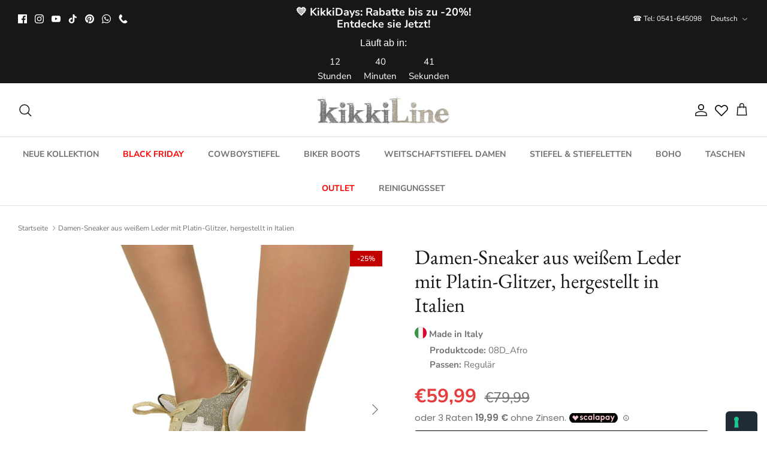

--- FILE ---
content_type: text/html; charset=utf-8
request_url: https://www.kikkiline.it/de/products/sneakers-donna-in-pelle-bianca-con-glitter-platino-italy
body_size: 60906
content:
<!DOCTYPE html><html lang="de" dir="ltr">
<head>
  <!-- Symmetry 6.0.0 -->

  <title>
    Damen-Sneaker aus weißem Leder mit Platin-Glitzer, Italien &ndash; KikkiLine Calzature
  </title>

  <meta charset="utf-8" />
<meta name="viewport" content="width=device-width,initial-scale=1.0" />
<meta http-equiv="X-UA-Compatible" content="IE=edge">

<link rel="preconnect" href="https://cdn.shopify.com" crossorigin>
<link rel="preconnect" href="https://fonts.shopify.com" crossorigin>
<link rel="preconnect" href="https://monorail-edge.shopifysvc.com"><link rel="preload" as="font" href="//www.kikkiline.it/cdn/fonts/nunito_sans/nunitosans_n4.0276fe080df0ca4e6a22d9cb55aed3ed5ba6b1da.woff2" type="font/woff2" crossorigin><link rel="preload" as="font" href="//www.kikkiline.it/cdn/fonts/nunito_sans/nunitosans_n7.25d963ed46da26098ebeab731e90d8802d989fa5.woff2" type="font/woff2" crossorigin><link rel="preload" as="font" href="//www.kikkiline.it/cdn/fonts/ebgaramond/ebgaramond_n4.f03b4ad40330b0ec2af5bb96f169ce0df8a12bc0.woff2" type="font/woff2" crossorigin><link rel="preload" as="font" href="//www.kikkiline.it/cdn/fonts/jost/jost_n4.d47a1b6347ce4a4c9f437608011273009d91f2b7.woff2" type="font/woff2" crossorigin><link rel="preload" href="//www.kikkiline.it/cdn/shop/t/11/assets/vendor.min.js?v=11589511144441591071675937667" as="script">
<link rel="preload" href="//www.kikkiline.it/cdn/shop/t/11/assets/theme.js?v=181571558710698367881675937667" as="script"><link rel="canonical" href="https://www.kikkiline.it/de/products/sneakers-donna-in-pelle-bianca-con-glitter-platino-italy" /><link rel="icon" href="//www.kikkiline.it/cdn/shop/files/Icon_No_Sfondo.png?crop=center&height=48&v=1690882616&width=48" type="image/png"><meta name="description" content="Die weißen Damen-Sneaker mit Platin-Glitzer sind eine Art Damen-Sneaker, der sich durch ein modernes und faszinierendes Design auszeichnet.">
<style>
    @font-face {
  font-family: "Nunito Sans";
  font-weight: 400;
  font-style: normal;
  font-display: fallback;
  src: url("//www.kikkiline.it/cdn/fonts/nunito_sans/nunitosans_n4.0276fe080df0ca4e6a22d9cb55aed3ed5ba6b1da.woff2") format("woff2"),
       url("//www.kikkiline.it/cdn/fonts/nunito_sans/nunitosans_n4.b4964bee2f5e7fd9c3826447e73afe2baad607b7.woff") format("woff");
}

    @font-face {
  font-family: "Nunito Sans";
  font-weight: 700;
  font-style: normal;
  font-display: fallback;
  src: url("//www.kikkiline.it/cdn/fonts/nunito_sans/nunitosans_n7.25d963ed46da26098ebeab731e90d8802d989fa5.woff2") format("woff2"),
       url("//www.kikkiline.it/cdn/fonts/nunito_sans/nunitosans_n7.d32e3219b3d2ec82285d3027bd673efc61a996c8.woff") format("woff");
}

    @font-face {
  font-family: "Nunito Sans";
  font-weight: 500;
  font-style: normal;
  font-display: fallback;
  src: url("//www.kikkiline.it/cdn/fonts/nunito_sans/nunitosans_n5.6fc0ed1feb3fc393c40619f180fc49c4d0aae0db.woff2") format("woff2"),
       url("//www.kikkiline.it/cdn/fonts/nunito_sans/nunitosans_n5.2c84830b46099cbcc1095f30e0957b88b914e50a.woff") format("woff");
}

    @font-face {
  font-family: "Nunito Sans";
  font-weight: 400;
  font-style: italic;
  font-display: fallback;
  src: url("//www.kikkiline.it/cdn/fonts/nunito_sans/nunitosans_i4.6e408730afac1484cf297c30b0e67c86d17fc586.woff2") format("woff2"),
       url("//www.kikkiline.it/cdn/fonts/nunito_sans/nunitosans_i4.c9b6dcbfa43622b39a5990002775a8381942ae38.woff") format("woff");
}

    @font-face {
  font-family: "Nunito Sans";
  font-weight: 700;
  font-style: italic;
  font-display: fallback;
  src: url("//www.kikkiline.it/cdn/fonts/nunito_sans/nunitosans_i7.8c1124729eec046a321e2424b2acf328c2c12139.woff2") format("woff2"),
       url("//www.kikkiline.it/cdn/fonts/nunito_sans/nunitosans_i7.af4cda04357273e0996d21184432bcb14651a64d.woff") format("woff");
}

    @font-face {
  font-family: "EB Garamond";
  font-weight: 400;
  font-style: normal;
  font-display: fallback;
  src: url("//www.kikkiline.it/cdn/fonts/ebgaramond/ebgaramond_n4.f03b4ad40330b0ec2af5bb96f169ce0df8a12bc0.woff2") format("woff2"),
       url("//www.kikkiline.it/cdn/fonts/ebgaramond/ebgaramond_n4.73939a8b7fe7c6b6b560b459d64db062f2ba1a29.woff") format("woff");
}

    @font-face {
  font-family: Jost;
  font-weight: 400;
  font-style: normal;
  font-display: fallback;
  src: url("//www.kikkiline.it/cdn/fonts/jost/jost_n4.d47a1b6347ce4a4c9f437608011273009d91f2b7.woff2") format("woff2"),
       url("//www.kikkiline.it/cdn/fonts/jost/jost_n4.791c46290e672b3f85c3d1c651ef2efa3819eadd.woff") format("woff");
}

    @font-face {
  font-family: "Nunito Sans";
  font-weight: 700;
  font-style: normal;
  font-display: fallback;
  src: url("//www.kikkiline.it/cdn/fonts/nunito_sans/nunitosans_n7.25d963ed46da26098ebeab731e90d8802d989fa5.woff2") format("woff2"),
       url("//www.kikkiline.it/cdn/fonts/nunito_sans/nunitosans_n7.d32e3219b3d2ec82285d3027bd673efc61a996c8.woff") format("woff");
}

    @font-face {
  font-family: "Nunito Sans";
  font-weight: 600;
  font-style: normal;
  font-display: fallback;
  src: url("//www.kikkiline.it/cdn/fonts/nunito_sans/nunitosans_n6.6e9464eba570101a53130c8130a9e17a8eb55c21.woff2") format("woff2"),
       url("//www.kikkiline.it/cdn/fonts/nunito_sans/nunitosans_n6.25a0ac0c0a8a26038c7787054dd6058dfbc20fa8.woff") format("woff");
}

  </style>

  <meta property="og:site_name" content="KikkiLine Calzature">
<meta property="og:url" content="https://www.kikkiline.it/de/products/sneakers-donna-in-pelle-bianca-con-glitter-platino-italy">
<meta property="og:title" content="Damen-Sneaker aus weißem Leder mit Platin-Glitzer, Italien">
<meta property="og:type" content="product">
<meta property="og:description" content="Die weißen Damen-Sneaker mit Platin-Glitzer sind eine Art Damen-Sneaker, der sich durch ein modernes und faszinierendes Design auszeichnet."><meta property="og:image" content="http://www.kikkiline.it/cdn/shop/products/sneakers_gold_1_1_1200x1200.jpg?v=1686670225">
  <meta property="og:image:secure_url" content="https://www.kikkiline.it/cdn/shop/products/sneakers_gold_1_1_1200x1200.jpg?v=1686670225">
  <meta property="og:image:width" content="1200">
  <meta property="og:image:height" content="1200"><meta property="og:price:amount" content="59,99">
  <meta property="og:price:currency" content="EUR"><meta name="twitter:card" content="summary_large_image">
<meta name="twitter:title" content="Damen-Sneaker aus weißem Leder mit Platin-Glitzer, Italien">
<meta name="twitter:description" content="Die weißen Damen-Sneaker mit Platin-Glitzer sind eine Art Damen-Sneaker, der sich durch ein modernes und faszinierendes Design auszeichnet.">


  <link href="//www.kikkiline.it/cdn/shop/t/11/assets/styles.css?v=134519705921319952041763576705" rel="stylesheet" type="text/css" media="all" />
<link href="//www.kikkiline.it/cdn/shop/t/11/assets/custom.css?v=106251315726098807101693587461" rel="stylesheet" type="text/css" media="all" />
<link rel="stylesheet" href="//www.kikkiline.it/cdn/shop/t/11/assets/swatches.css?v=90458943524656235541690833694" media="print" onload="this.media='all'">
    <noscript><link rel="stylesheet" href="//www.kikkiline.it/cdn/shop/t/11/assets/swatches.css?v=90458943524656235541690833694"></noscript><script>
    window.theme = window.theme || {};
    theme.money_format_with_product_code_preference = "€{{amount_with_comma_separator}}";
    theme.money_format_with_cart_code_preference = "€{{amount_with_comma_separator}}";
    theme.money_format = "€{{amount_with_comma_separator}}";
    theme.strings = {
      previous: "Bisherige",
      next: "Nächster",
      addressError: "Kann die Adresse nicht finden",
      addressNoResults: "Keine Ergebnisse für diese Adresse",
      addressQueryLimit: "Sie haben die Google- API-Nutzungsgrenze überschritten. Betrachten wir zu einem \u003ca href=\"https:\/\/developers.google.com\/maps\/premium\/usage-limits\"\u003ePremium-Paket\u003c\/a\u003e zu aktualisieren.",
      authError: "Es gab ein Problem bei Google Maps Konto zu authentifizieren.",
      icon_labels_left: "Links",
      icon_labels_right: "Rechts",
      icon_labels_down: "Runter",
      icon_labels_close: "Schließen",
      icon_labels_plus: "Plus",
      imageSlider: "Bilder",
      cart_terms_confirmation: "Sie müssen den Nutzungsbedingungen zustimmen, bevor Sie fortfahren.",
      cart_general_quantity_too_high: "Sie können nur [QUANTITY] in Ihrem Einkaufswagen haben",
      products_listing_from: "Von",
      layout_live_search_see_all: "Alles anzeigen",
      products_product_add_to_cart: "In den Warenkorb",
      products_variant_no_stock: "Ausverkauft",
      products_variant_non_existent: "Nicht verfügbar",
      products_product_pick_a: "Wähle ein",
      general_navigation_menu_toggle_aria_label: "Menü umschalten",
      general_accessibility_labels_close: "Schließen",
      products_product_added_to_cart: "Zum Warenkorb hinzugefügt",
      general_quick_search_pages: "Seiten",
      general_quick_search_no_results: "Leider konnten wir keine Ergebnisse finden",
      collections_general_see_all_subcollections: "Alles sehen..."
    };
    theme.routes = {
      cart_url: '/de/cart',
      cart_add_url: '/de/cart/add.js',
      cart_update_url: '/de/cart/update.js',
      predictive_search_url: '/de/search/suggest'
    };
    theme.settings = {
      cart_type: "drawer",
      after_add_to_cart: "drawer",
      quickbuy_style: "button",
      avoid_orphans: true
    };
    document.documentElement.classList.add('js');
  </script>

  <script src="//www.kikkiline.it/cdn/shop/t/11/assets/vendor.min.js?v=11589511144441591071675937667" defer="defer"></script>
  <script src="//www.kikkiline.it/cdn/shop/t/11/assets/theme.js?v=181571558710698367881675937667" defer="defer"></script>

  <script>window.performance && window.performance.mark && window.performance.mark('shopify.content_for_header.start');</script><meta id="shopify-digital-wallet" name="shopify-digital-wallet" content="/69220892952/digital_wallets/dialog">
<meta name="shopify-checkout-api-token" content="772583f16c96a4f1f4b6622f519a6a2d">
<meta id="in-context-paypal-metadata" data-shop-id="69220892952" data-venmo-supported="false" data-environment="production" data-locale="de_DE" data-paypal-v4="true" data-currency="EUR">
<link rel="alternate" hreflang="x-default" href="https://www.kikkiline.it/products/sneakers-donna-in-pelle-bianca-con-glitter-platino-italy">
<link rel="alternate" hreflang="en" href="https://www.kikkiline.it/en/products/sneakers-donna-in-pelle-bianca-con-glitter-platino-italy">
<link rel="alternate" hreflang="de" href="https://www.kikkiline.it/de/products/sneakers-donna-in-pelle-bianca-con-glitter-platino-italy">
<link rel="alternate" hreflang="fr" href="https://www.kikkiline.it/fr/products/sneakers-donna-in-pelle-bianca-con-glitter-platino-italy">
<link rel="alternate" type="application/json+oembed" href="https://www.kikkiline.it/de/products/sneakers-donna-in-pelle-bianca-con-glitter-platino-italy.oembed">
<script async="async" src="/checkouts/internal/preloads.js?locale=de-IT"></script>
<script id="apple-pay-shop-capabilities" type="application/json">{"shopId":69220892952,"countryCode":"IT","currencyCode":"EUR","merchantCapabilities":["supports3DS"],"merchantId":"gid:\/\/shopify\/Shop\/69220892952","merchantName":"KikkiLine Calzature","requiredBillingContactFields":["postalAddress","email","phone"],"requiredShippingContactFields":["postalAddress","email","phone"],"shippingType":"shipping","supportedNetworks":["visa","maestro","masterCard","amex"],"total":{"type":"pending","label":"KikkiLine Calzature","amount":"1.00"},"shopifyPaymentsEnabled":true,"supportsSubscriptions":true}</script>
<script id="shopify-features" type="application/json">{"accessToken":"772583f16c96a4f1f4b6622f519a6a2d","betas":["rich-media-storefront-analytics"],"domain":"www.kikkiline.it","predictiveSearch":true,"shopId":69220892952,"locale":"de"}</script>
<script>var Shopify = Shopify || {};
Shopify.shop = "kikkicalzature.myshopify.com";
Shopify.locale = "de";
Shopify.currency = {"active":"EUR","rate":"1.0"};
Shopify.country = "IT";
Shopify.theme = {"name":"Live 10-02-25","id":143561949464,"schema_name":"Symmetry","schema_version":"6.0.0","theme_store_id":568,"role":"main"};
Shopify.theme.handle = "null";
Shopify.theme.style = {"id":null,"handle":null};
Shopify.cdnHost = "www.kikkiline.it/cdn";
Shopify.routes = Shopify.routes || {};
Shopify.routes.root = "/de/";</script>
<script type="module">!function(o){(o.Shopify=o.Shopify||{}).modules=!0}(window);</script>
<script>!function(o){function n(){var o=[];function n(){o.push(Array.prototype.slice.apply(arguments))}return n.q=o,n}var t=o.Shopify=o.Shopify||{};t.loadFeatures=n(),t.autoloadFeatures=n()}(window);</script>
<script id="shop-js-analytics" type="application/json">{"pageType":"product"}</script>
<script defer="defer" async type="module" src="//www.kikkiline.it/cdn/shopifycloud/shop-js/modules/v2/client.init-shop-cart-sync_BxliUFcT.de.esm.js"></script>
<script defer="defer" async type="module" src="//www.kikkiline.it/cdn/shopifycloud/shop-js/modules/v2/chunk.common_D4c7gLTG.esm.js"></script>
<script type="module">
  await import("//www.kikkiline.it/cdn/shopifycloud/shop-js/modules/v2/client.init-shop-cart-sync_BxliUFcT.de.esm.js");
await import("//www.kikkiline.it/cdn/shopifycloud/shop-js/modules/v2/chunk.common_D4c7gLTG.esm.js");

  window.Shopify.SignInWithShop?.initShopCartSync?.({"fedCMEnabled":true,"windoidEnabled":true});

</script>
<script>(function() {
  var isLoaded = false;
  function asyncLoad() {
    if (isLoaded) return;
    isLoaded = true;
    var urls = ["https:\/\/ecommplugins-scripts.trustpilot.com\/v2.1\/js\/header.min.js?settings=eyJrZXkiOiJUbmc4Z0w5dFVUQXJsTEI2IiwicyI6InNrdSJ9\u0026v=2.5\u0026shop=kikkicalzature.myshopify.com","https:\/\/ecommplugins-trustboxsettings.trustpilot.com\/kikkicalzature.myshopify.com.js?settings=1708016952224\u0026shop=kikkicalzature.myshopify.com","https:\/\/img0.socialshopwave.com\/ssw-empty.js?shop=kikkicalzature.myshopify.com","https:\/\/d18eg7dreypte5.cloudfront.net\/browse-abandonment\/smsbump_timer.js?shop=kikkicalzature.myshopify.com","\/\/cdn.shopify.com\/proxy\/7fe93c2c74d95576c0b39323a172be4aa48615244e3f60beb7a097c0569ea2e9\/forms-akamai.smsbump.com\/855934\/form_358520.js?ver=1740072547\u0026shop=kikkicalzature.myshopify.com\u0026sp-cache-control=cHVibGljLCBtYXgtYWdlPTkwMA","https:\/\/d18eg7dreypte5.cloudfront.net\/scripts\/integrations\/subscription.js?shop=kikkicalzature.myshopify.com"];
    for (var i = 0; i < urls.length; i++) {
      var s = document.createElement('script');
      s.type = 'text/javascript';
      s.async = true;
      s.src = urls[i];
      var x = document.getElementsByTagName('script')[0];
      x.parentNode.insertBefore(s, x);
    }
  };
  if(window.attachEvent) {
    window.attachEvent('onload', asyncLoad);
  } else {
    window.addEventListener('load', asyncLoad, false);
  }
})();</script>
<script id="__st">var __st={"a":69220892952,"offset":3600,"reqid":"fefc025a-d602-48cb-b652-53900745173d-1763929145","pageurl":"www.kikkiline.it\/de\/products\/sneakers-donna-in-pelle-bianca-con-glitter-platino-italy","u":"a6da00eea833","p":"product","rtyp":"product","rid":8382958338328};</script>
<script>window.ShopifyPaypalV4VisibilityTracking = true;</script>
<script id="captcha-bootstrap">!function(){'use strict';const t='contact',e='account',n='new_comment',o=[[t,t],['blogs',n],['comments',n],[t,'customer']],c=[[e,'customer_login'],[e,'guest_login'],[e,'recover_customer_password'],[e,'create_customer']],r=t=>t.map((([t,e])=>`form[action*='/${t}']:not([data-nocaptcha='true']) input[name='form_type'][value='${e}']`)).join(','),a=t=>()=>t?[...document.querySelectorAll(t)].map((t=>t.form)):[];function s(){const t=[...o],e=r(t);return a(e)}const i='password',u='form_key',d=['recaptcha-v3-token','g-recaptcha-response','h-captcha-response',i],f=()=>{try{return window.sessionStorage}catch{return}},m='__shopify_v',_=t=>t.elements[u];function p(t,e,n=!1){try{const o=window.sessionStorage,c=JSON.parse(o.getItem(e)),{data:r}=function(t){const{data:e,action:n}=t;return t[m]||n?{data:e,action:n}:{data:t,action:n}}(c);for(const[e,n]of Object.entries(r))t.elements[e]&&(t.elements[e].value=n);n&&o.removeItem(e)}catch(o){console.error('form repopulation failed',{error:o})}}const l='form_type',E='cptcha';function T(t){t.dataset[E]=!0}const w=window,h=w.document,L='Shopify',v='ce_forms',y='captcha';let A=!1;((t,e)=>{const n=(g='f06e6c50-85a8-45c8-87d0-21a2b65856fe',I='https://cdn.shopify.com/shopifycloud/storefront-forms-hcaptcha/ce_storefront_forms_captcha_hcaptcha.v1.5.2.iife.js',D={infoText:'Durch hCaptcha geschützt',privacyText:'Datenschutz',termsText:'Allgemeine Geschäftsbedingungen'},(t,e,n)=>{const o=w[L][v],c=o.bindForm;if(c)return c(t,g,e,D).then(n);var r;o.q.push([[t,g,e,D],n]),r=I,A||(h.body.append(Object.assign(h.createElement('script'),{id:'captcha-provider',async:!0,src:r})),A=!0)});var g,I,D;w[L]=w[L]||{},w[L][v]=w[L][v]||{},w[L][v].q=[],w[L][y]=w[L][y]||{},w[L][y].protect=function(t,e){n(t,void 0,e),T(t)},Object.freeze(w[L][y]),function(t,e,n,w,h,L){const[v,y,A,g]=function(t,e,n){const i=e?o:[],u=t?c:[],d=[...i,...u],f=r(d),m=r(i),_=r(d.filter((([t,e])=>n.includes(e))));return[a(f),a(m),a(_),s()]}(w,h,L),I=t=>{const e=t.target;return e instanceof HTMLFormElement?e:e&&e.form},D=t=>v().includes(t);t.addEventListener('submit',(t=>{const e=I(t);if(!e)return;const n=D(e)&&!e.dataset.hcaptchaBound&&!e.dataset.recaptchaBound,o=_(e),c=g().includes(e)&&(!o||!o.value);(n||c)&&t.preventDefault(),c&&!n&&(function(t){try{if(!f())return;!function(t){const e=f();if(!e)return;const n=_(t);if(!n)return;const o=n.value;o&&e.removeItem(o)}(t);const e=Array.from(Array(32),(()=>Math.random().toString(36)[2])).join('');!function(t,e){_(t)||t.append(Object.assign(document.createElement('input'),{type:'hidden',name:u})),t.elements[u].value=e}(t,e),function(t,e){const n=f();if(!n)return;const o=[...t.querySelectorAll(`input[type='${i}']`)].map((({name:t})=>t)),c=[...d,...o],r={};for(const[a,s]of new FormData(t).entries())c.includes(a)||(r[a]=s);n.setItem(e,JSON.stringify({[m]:1,action:t.action,data:r}))}(t,e)}catch(e){console.error('failed to persist form',e)}}(e),e.submit())}));const S=(t,e)=>{t&&!t.dataset[E]&&(n(t,e.some((e=>e===t))),T(t))};for(const o of['focusin','change'])t.addEventListener(o,(t=>{const e=I(t);D(e)&&S(e,y())}));const B=e.get('form_key'),M=e.get(l),P=B&&M;t.addEventListener('DOMContentLoaded',(()=>{const t=y();if(P)for(const e of t)e.elements[l].value===M&&p(e,B);[...new Set([...A(),...v().filter((t=>'true'===t.dataset.shopifyCaptcha))])].forEach((e=>S(e,t)))}))}(h,new URLSearchParams(w.location.search),n,t,e,['guest_login'])})(!0,!0)}();</script>
<script integrity="sha256-52AcMU7V7pcBOXWImdc/TAGTFKeNjmkeM1Pvks/DTgc=" data-source-attribution="shopify.loadfeatures" defer="defer" src="//www.kikkiline.it/cdn/shopifycloud/storefront/assets/storefront/load_feature-81c60534.js" crossorigin="anonymous"></script>
<script data-source-attribution="shopify.dynamic_checkout.dynamic.init">var Shopify=Shopify||{};Shopify.PaymentButton=Shopify.PaymentButton||{isStorefrontPortableWallets:!0,init:function(){window.Shopify.PaymentButton.init=function(){};var t=document.createElement("script");t.src="https://www.kikkiline.it/cdn/shopifycloud/portable-wallets/latest/portable-wallets.de.js",t.type="module",document.head.appendChild(t)}};
</script>
<script data-source-attribution="shopify.dynamic_checkout.buyer_consent">
  function portableWalletsHideBuyerConsent(e){var t=document.getElementById("shopify-buyer-consent"),n=document.getElementById("shopify-subscription-policy-button");t&&n&&(t.classList.add("hidden"),t.setAttribute("aria-hidden","true"),n.removeEventListener("click",e))}function portableWalletsShowBuyerConsent(e){var t=document.getElementById("shopify-buyer-consent"),n=document.getElementById("shopify-subscription-policy-button");t&&n&&(t.classList.remove("hidden"),t.removeAttribute("aria-hidden"),n.addEventListener("click",e))}window.Shopify?.PaymentButton&&(window.Shopify.PaymentButton.hideBuyerConsent=portableWalletsHideBuyerConsent,window.Shopify.PaymentButton.showBuyerConsent=portableWalletsShowBuyerConsent);
</script>
<script data-source-attribution="shopify.dynamic_checkout.cart.bootstrap">document.addEventListener("DOMContentLoaded",(function(){function t(){return document.querySelector("shopify-accelerated-checkout-cart, shopify-accelerated-checkout")}if(t())Shopify.PaymentButton.init();else{new MutationObserver((function(e,n){t()&&(Shopify.PaymentButton.init(),n.disconnect())})).observe(document.body,{childList:!0,subtree:!0})}}));
</script>
<link id="shopify-accelerated-checkout-styles" rel="stylesheet" media="screen" href="https://www.kikkiline.it/cdn/shopifycloud/portable-wallets/latest/accelerated-checkout-backwards-compat.css" crossorigin="anonymous">
<style id="shopify-accelerated-checkout-cart">
        #shopify-buyer-consent {
  margin-top: 1em;
  display: inline-block;
  width: 100%;
}

#shopify-buyer-consent.hidden {
  display: none;
}

#shopify-subscription-policy-button {
  background: none;
  border: none;
  padding: 0;
  text-decoration: underline;
  font-size: inherit;
  cursor: pointer;
}

#shopify-subscription-policy-button::before {
  box-shadow: none;
}

      </style>
<script id="sections-script" data-sections="product-recommendations" defer="defer" src="//www.kikkiline.it/cdn/shop/t/11/compiled_assets/scripts.js?6314"></script>
<script>window.performance && window.performance.mark && window.performance.mark('shopify.content_for_header.end');</script>

  <script type="text/javascript">
    var _iub = _iub || [];
    _iub.csConfiguration = {
        "consentOnContinuedBrowsing": false,
        "floatingPreferencesButtonDisplay": "anchored-bottom-right",
        "invalidateConsentWithoutLog": true,
        "perPurposeConsent": true,
        "reloadOnConsent": false,
        "siteId": 3234748,
        "cookiePolicyId": 23851899,
      
        
        
        "lang": "de",
      
       "banner": {
            "acceptButtonCaptionColor": "#000000",
            "acceptButtonColor": "#FFFFFF",
            "acceptButtonDisplay": true,
            "backgroundColor": "#000000",
            "brandBackgroundColor": "#FFFFFF",
            "brandTextColor": "#000000",
            "closeButtonRejects": false,
            "customizeButtonCaptionColor": "#FFFFFF",
            "customizeButtonColor": "#505050",
            
            
            "customizeButtonDisplay": true,
            "explicitWithdrawal": true,
            "fontSize": "14px",
            "listPurposes": true,
            "position": "bottom",
            "rejectButtonCaptionColor": "#FFFFFF",
            "rejectButtonColor": "#000000",
            "rejectButtonDisplay": false,
            "textColor": "#FFFFFF"
        }
    };   
<!-- code for Shopify (1 of 2) -->
    var onPreferenceExpressedOrNotNeededCallback = function(prefs) {
        var isPrefEmpty = !prefs || Object.keys(prefs).length === 0;
        var consent = isPrefEmpty ? _iub.cs.api.getPreferences() : prefs;
        var shopifyPurposes = {
          "analytics": [4, 's'],
          "marketing": [5, 'adv'],
          "preferences": [2, 3],
          "sale_of_data": ['s', 'sh'],
        }
        var expressedConsent = {};
        Object.keys(shopifyPurposes).forEach(function(purposeItem) {
          var purposeExpressed = null
          shopifyPurposes[purposeItem].forEach(item => {
            if (consent.purposes && typeof consent.purposes[item] === 'boolean') {
              purposeExpressed = consent.purposes[item];
            }
            if (consent.uspr && typeof consent.uspr[item] === 'boolean' && purposeExpressed !== false) {
              purposeExpressed = consent.uspr[item];
            }
          })
 
          if (typeof purposeExpressed === 'boolean') {
            expressedConsent[purposeItem] = purposeExpressed;
          }
        })
        window.Shopify.customerPrivacy.setTrackingConsent(expressedConsent, function() {});
    }
    if (typeof _iub.csConfiguration.callback === 'object') {
        _iub.csConfiguration.callback.onPreferenceExpressedOrNotNeeded = onPreferenceExpressedOrNotNeededCallback;
    } else {
        _iub.csConfiguration.callback = {
            onPreferenceExpressedOrNotNeeded: onPreferenceExpressedOrNotNeededCallback
        };
    }
</script>
<script type="text/javascript" src="https://cs.iubenda.com/autoblocking/3234748.js"></script>
<script type="text/javascript" src="//cdn.iubenda.com/cs/iubenda_cs.js" charset="UTF-8" async></script>
<!-- code for Shopify (2 of 2) - Tracking API -->
<script type="text/javascript">
window.Shopify.loadFeatures(
  [
    {
      name: 'consent-tracking-api',
      version: '0.1',
    },
  ],
  function(error) {
    if (error) {
      throw error;
    }
  }
);
</script>

  






















   <!-- Hotjar Tracking Code for https://www.kikkiline.it -->

  <script>
    (function(h,o,t,j,a,r){
        h.hj=h.hj||function(){(h.hj.q=h.hj.q||[]).push(arguments)};
        h._hjSettings={hjid:796542,hjsv:6};
        a=o.getElementsByTagName('head')[0];
        r=o.createElement('script');r.async=1;
        r.src=t+h._hjSettings.hjid+j+h._hjSettings.hjsv;
        a.appendChild(r);
    })(window,document,'https://static.hotjar.com/c/hotjar-','.js?sv=');
</script> 
<!-- Fine Hotjar Tracking Code for https://www.kikkiline.it -->
  
<!-- Chat Attiva solo per Home -->
  
 <style>

    div#shopify-chat {display:none !important;}
  </style>
  
<!-- Fine Chat Attiva solo per Home -->

<!--Programma fedeltà attivo solo nella pagina fedeltà -->

  <style>
    div#shopify-block-AVU0zK1p3ZlJNdWpsN__15796953133730294439{display:none !important;}
  </style>

<!--Fine programma fedeltà attivo solo nella pagina fedeltà -->


  <!-- Inizio verifica Tag Html Ahrefs -->
<meta name="ahrefs-site-verification" content="8709a18d0c7fc126b5216f07e8b3e39191f8f50c78e24237f7cd8b5129f277b9">
<!-- Fine verifica Tag Html Ahrefs -->

  
<!-- BEGIN app block: shopify://apps/gv-gift-card-app/blocks/app-embed/6aff52d6-7806-4565-a1ee-3e7e4cd23480 -->
<script>
  var gvl_is_gift_detail_page = '';
  var gvl_is_balace_page = '';
  window.gvlCustomerId = '';
  window.gvlCustomerName = '';
  window.gvlShopId = '69220892952';
  window.gvlPageType = 'product';
  let isFirstLoadViewCartDetailGV = false;
  let isFirstLoadGiftCardBalanceGV = false;
  if (window.location.pathname.includes("/gv-gift-card-detail") || gvl_is_gift_detail_page == 1) {
    loadViewCartDetailGV();
  }
  if (window.location.pathname.includes("/gv-gift-card-balance") || gvl_is_balace_page == 1) {
    loadGiftCardBalanceGV();
  }

  function loadViewCartDetailGV(){
    function logChangesViewCartDetailGV(mutations, observer){
      if(document.body && !isFirstLoadViewCartDetailGV){
        isFirstLoadViewCartDetailGV = true;
        observerViewCartDetailGV.disconnect();
        document.body.insertAdjacentHTML("beforeend", `
          <div id="gv-view-gift-card-detail-container" style="position: fixed; top: 0; left: 0; right: 0; bottom: 0; background: #FFF; z-index: 99999999999; display: block; width: 100%; height: 100%; overflow: auto;"></div>
        `);
      }
    }
    const observerViewCartDetailGV = new MutationObserver(logChangesViewCartDetailGV);
    observerViewCartDetailGV.observe(document.documentElement, { subtree: true, childList: true });
    setTimeout(function(){
      observerViewCartDetailGV.disconnect();
    }, 5000);
  }

  function loadGiftCardBalanceGV(){
    let headGiftCardBalanceGV = document.getElementsByTagName("head")[0];
    let styleGiftCardBalanceGV = document.createElement("style");
    styleGiftCardBalanceGV.type = "text/css";
    styleGiftCardBalanceGV.textContent = `
      main{
        opacity: 0 !important;
      }
    `;
    headGiftCardBalanceGV.appendChild(styleGiftCardBalanceGV);
  }

</script>

<script>
  var gvl_is_product_card = '';
  var gvl_shop_name = 'KikkiLine Calzature';
  var gvl_shop_logo = '';
  var gvl_design_mode = 'false';
  var gvl_product = {
    id: '8382958338328',
    title: `Damen-Sneaker aus weißem Leder mit Platin-Glitzer, hergestellt in Italien`,
    handle: `sneakers-donna-in-pelle-bianca-con-glitter-platino-italy`
  };
  
  var gvl_variants = [];gvl_variants.push({id: "45491496648984", title: "35", price: "5999", priceFormatted: "59,99"});gvl_variants.push({id: "45491496681752", title: "36", price: "5999", priceFormatted: "59,99"});gvl_variants.push({id: "45491496714520", title: "37", price: "5999", priceFormatted: "59,99"});gvl_variants.push({id: "45491496747288", title: "38", price: "5999", priceFormatted: "59,99"});gvl_variants.push({id: "45491496780056", title: "39", price: "5999", priceFormatted: "59,99"});gvl_variants.push({id: "45491496812824", title: "40", price: "5999", priceFormatted: "59,99"});gvl_variants.push({id: "45491496845592", title: "41", price: "5999", priceFormatted: "59,99"});
  if(gvl_is_product_card && (!gvl_design_mode || gvl_design_mode == 'false')){
    (function(){
      const buttonsAddToCartGV = [ "form[action$='/cart/add'] button[name='add'].product-form__submit", 'form[data-type="add-to-cart-form"] button[type="submit"]', 'form[data-type="add-to-cart-form"] input[type="submit"]', "form[action$='/cart/add'] .product-buy-buttons--cta", "form[action$='/cart/add'] button[name='add']", "form[action$='/cart/add'] button.add_to_cart", '.product .product-form__buttons button[type="submit"]', '.product .product-form__buttons button[name="add"]', ".product .product-form__buttons .qty-input__btn", ".product .product-form__buttons .single_add_to_cart_button", ".product .product-form__buttons .add-to-cart-btn", ".product .product-form__buttons .product-form__submit", ".product .product-form__buttons .product-form__cart-submit", '.product .product-form button[type="submit"]', '.product .product-form button[name="add"]', ".product .product-form .qty-input__btn", ".product .product-form .single_add_to_cart_button", ".product .product-form .add-to-cart-btn", ".product .product-form .product-form__submit", ".product .product-form .product-form__cart-submit", '.product .product-info__add-to-cart button[type="submit"]', '.product .product-info__add-to-cart button[name="add"]', ".product .product-info__add-to-cart .qty-input__btn", ".product .product-info__add-to-cart .single_add_to_cart_button", ".product .product-info__add-to-cart .add-to-cart-btn", ".product .product-info__add-to-cart .product-form__submit", ".product .product-info__add-to-cart .product-form__cart-submit", '.product .product-add-to-cart-container button[type="submit"]', '.product .product-add-to-cart-container button[name="add"]', ".product .product-add-to-cart-container .qty-input__btn", ".product .product-add-to-cart-container .single_add_to_cart_button", ".product .product-add-to-cart-container .add-to-cart-btn", ".product .product-add-to-cart-container .product-form__submit", ".product .product-add-to-cart-container .product-form__cart-submit", '.product .product-detail__form button[type="submit"]', '.product .product-detail__form button[name="add"]', ".product .product-detail__form .qty-input__btn", ".product .product-detail__form .single_add_to_cart_button", ".product .product-detail__form .add-to-cart-btn", ".product .product-detail__form .product-form__submit", ".product .product-detail__form .product-form__cart-submit", '.product .add_to_cart_holder button[name="add"]', ".product .add_to_cart_holder .qty-input__btn", ".product .add_to_cart_holder .single_add_to_cart_button", ".product .add_to_cart_holder .add-to-cart-btn", ".product .add_to_cart_holder .product-form__submit", ".product .add_to_cart_holder .product-form__cart-submit", '.product .product-form__item button[name="add"]', ".product .product-form__item .qty-input__btn", ".product .product-form__item .single_add_to_cart_button", ".product .product-form__item .add-to-cart-btn", ".product .product-form__item .product-form__submit", ".product .product-form__item .product-form__cart-submit", '.product .payment-buttons button[name="add"]', ".product .payment-buttons .qty-input__btn", ".product .payment-buttons .single_add_to_cart_button", ".product .payment-buttons .add-to-cart-btn", ".product .payment-buttons .product-form__submit", ".product .payment-buttons .product-form__cart-submit", '.product .product-detail__detail button[name="add"]', ".product .product-detail__detail .qty-input__btn", ".product .product-detail__detail .single_add_to_cart_button", ".product .product-detail__detail .add-to-cart-btn", ".product .product-detail__detail .product-form__submit", ".product .product-detail__detail .product-form__cart-submit", '.product .product-content button[name="add"]', ".product .product-content .qty-input__btn", ".product .product-content .single_add_to_cart_button", ".product .product-content .add-to-cart-btn", ".product .product-content .product-form__submit", ".product .product-content .product-form__cart-submit", '.product-page .product-form__buttons button[type="submit"]', '.product-page .product-form__buttons button[name="add"]', ".product-page .product-form__buttons .qty-input__btn", ".product-page .product-form__buttons .single_add_to_cart_button", ".product-page .product-form__buttons .add-to-cart-btn", ".product-page .product-form__buttons .product-form__submit", ".product-page .product-form__buttons .product-form__cart-submit", '.product-page .product-form button[type="submit"]', '.product-page .product-form button[name="add"]', ".product-page .product-form .qty-input__btn", ".product-page .product-form .single_add_to_cart_button", ".product-page .product-form .add-to-cart-btn", ".product-page .product-form .product-form__submit", ".product-page .product-form .product-form__cart-submit", '.product-page .product-info__add-to-cart button[type="submit"]', '.product-page .product-info__add-to-cart button[name="add"]', ".product-page .product-info__add-to-cart .qty-input__btn", ".product-page .product-info__add-to-cart .single_add_to_cart_button", ".product-page .product-info__add-to-cart .add-to-cart-btn", ".product-page .product-info__add-to-cart .product-form__submit", ".product-page .product-info__add-to-cart .product-form__cart-submit", '.product-page .product-add-to-cart-container button[type="submit"]', '.product-page .product-add-to-cart-container button[name="add"]', ".product-page .product-add-to-cart-container .qty-input__btn", ".product-page .product-add-to-cart-container .single_add_to_cart_button", ".product-page .product-add-to-cart-container .add-to-cart-btn", ".product-page .product-add-to-cart-container .product-form__submit", ".product-page .product-add-to-cart-container .product-form__cart-submit", '.product-page .product-detail__form button[type="submit"]', '.product-page .product-detail__form button[name="add"]', ".product-page .product-detail__form .qty-input__btn", ".product-page .product-detail__form .single_add_to_cart_button", ".product-page .product-detail__form .add-to-cart-btn", ".product-page .product-detail__form .product-form__submit", ".product-page .product-detail__form .product-form__cart-submit", '.product-page .add_to_cart_holder button[name="add"]', ".product-page .add_to_cart_holder .qty-input__btn", ".product-page .add_to_cart_holder .single_add_to_cart_button", ".product-page .add_to_cart_holder .add-to-cart-btn", ".product-page .add_to_cart_holder .product-form__submit", ".product-page .add_to_cart_holder .product-form__cart-submit", '.product-page .product-form__item button[name="add"]', ".product-page .product-form__item .qty-input__btn", ".product-page .product-form__item .single_add_to_cart_button", ".product-page .product-form__item .add-to-cart-btn", ".product-page .product-form__item .product-form__submit", ".product-page .product-form__item .product-form__cart-submit", '.product-page .payment-buttons button[name="add"]', ".product-page .payment-buttons .qty-input__btn", ".product-page .payment-buttons .single_add_to_cart_button", ".product-page .payment-buttons .add-to-cart-btn", ".product-page .payment-buttons .product-form__submit", ".product-page .payment-buttons .product-form__cart-submit", '.product-page .product-detail__detail button[name="add"]', ".product-page .product-detail__detail .qty-input__btn", ".product-page .product-detail__detail .single_add_to_cart_button", ".product-page .product-detail__detail .add-to-cart-btn", ".product-page .product-detail__detail .product-form__submit", ".product-page .product-detail__detail .product-form__cart-submit", '.product-page .product-content button[name="add"]', ".product-page .product-content .qty-input__btn", ".product-page .product-content .single_add_to_cart_button", ".product-page .product-content .add-to-cart-btn", ".product-page .product-content .product-form__submit", ".product-page .product-content .product-form__cart-submit", '.product-area .product-form__buttons button[name="add"]', ".product-area .product-form__buttons .qty-input__btn", '.product-area .product-form__buttons button[type="submit"]', ".product-area .product-form__buttons .single_add_to_cart_button", ".product-area .product-form__buttons .add-to-cart-btn", ".product-area .product-form__buttons .product-form__submit", ".product-area .product-form__buttons .product-form__cart-submit", '.product-area .product-form button[type="submit"]', '.product-area .product-form button[name="add"]', ".product-area .product-form .qty-input__btn", ".product-area .product-form .single_add_to_cart_button", ".product-area .product-form .add-to-cart-btn", ".product-area .product-form .product-form__submit", ".product-area .product-form .product-form__cart-submit", '.product-area .product-info__add-to-cart button[type="submit"]', '.product-area .product-info__add-to-cart button[name="add"]', ".product-area .product-info__add-to-cart .qty-input__btn", ".product-area .product-info__add-to-cart .single_add_to_cart_button", ".product-area .product-info__add-to-cart .add-to-cart-btn", ".product-area .product-info__add-to-cart .product-form__submit", ".product-area .product-info__add-to-cart .product-form__cart-submit", '.product-area .product-add-to-cart-container button[type="submit"]', '.product-area .product-add-to-cart-container button[name="add"]', ".product-area .product-add-to-cart-container .qty-input__btn", ".product-area .product-add-to-cart-container .single_add_to_cart_button", ".product-area .product-add-to-cart-container .add-to-cart-btn", ".product-area .product-add-to-cart-container .product-form__submit", ".product-area .product-add-to-cart-container .product-form__cart-submit", '.product-area .product-detail__form button[type="submit"]', '.product-area .product-detail__form button[name="add"]', ".product-area .product-detail__form .qty-input__btn", ".product-area .product-detail__form .single_add_to_cart_button", ".product-area .product-detail__form .add-to-cart-btn", ".product-area .product-detail__form .product-form__submit", ".product-area .product-detail__form .product-form__cart-submit", '.product-area .add_to_cart_holder button[name="add"]', ".product-area .add_to_cart_holder .qty-input__btn", ".product-area .add_to_cart_holder .single_add_to_cart_button", ".product-area .add_to_cart_holder .add-to-cart-btn", ".product-area .add_to_cart_holder .product-form__submit", ".product-area .add_to_cart_holder .product-form__cart-submit", '.product-area .product-form__item button[name="add"]', ".product-area .product-form__item .qty-input__btn", ".product-area .product-form__item .single_add_to_cart_button", ".product-area .product-form__item .add-to-cart-btn", ".product-area .product-form__item .product-form__submit", ".product-area .product-form__item .product-form__cart-submit", '.product-area .payment-buttons button[name="add"]', ".product-area .payment-buttons .qty-input__btn", ".product-area .payment-buttons .single_add_to_cart_button", ".product-area .payment-buttons .add-to-cart-btn", ".product-area .payment-buttons .product-form__submit", ".product-area .payment-buttons .product-form__cart-submit", '.product-area .product-detail__detail button[name="add"]', ".product-area .product-detail__detail .qty-input__btn", ".product-area .product-detail__detail .single_add_to_cart_button", ".product-area .product-detail__detail .add-to-cart-btn", ".product-area .product-detail__detail .product-form__submit", ".product-area .product-detail__detail .product-form__cart-submit", '.product-area .product-content button[name="add"]', ".product-area .product-content .qty-input__btn", ".product-area .product-content .single_add_to_cart_button", ".product-area .product-content .add-to-cart-btn", ".product-area .product-content .product-form__submit", ".product-area .product-content .product-form__cart-submit", '.page-width .product-form__buttons button[type="submit"]', '.page-width .product-form__buttons button[name="add"]', ".page-width .product-form__buttons .qty-input__btn", ".page-width .product-form__buttons .single_add_to_cart_button", ".page-width .product-form__buttons .add-to-cart-btn", ".page-width .product-form__buttons .product-form__submit", ".page-width .product-form__buttons .product-form__cart-submit", '.page-width .product-form button[type="submit"]', '.page-width .product-form button[name="add"]', ".page-width .product-form .qty-input__btn", ".page-width .product-form .single_add_to_cart_button", ".page-width .product-form .add-to-cart-btn", ".page-width .product-form .product-form__submit", ".page-width .product-form .product-form__cart-submit", '.page-width .product-info__add-to-cart button[type="submit"]', '.page-width .product-info__add-to-cart button[name="add"]', ".page-width .product-info__add-to-cart .qty-input__btn", ".page-width .product-info__add-to-cart .single_add_to_cart_button", ".page-width .product-info__add-to-cart .add-to-cart-btn", ".page-width .product-info__add-to-cart .product-form__submit", ".page-width .product-info__add-to-cart .product-form__cart-submit", '.page-width .product-add-to-cart-container button[type="submit"]', '.page-width .product-add-to-cart-container button[name="add"]', ".page-width .product-add-to-cart-container .qty-input__btn", ".page-width .product-add-to-cart-container .single_add_to_cart_button", ".page-width .product-add-to-cart-container .add-to-cart-btn", ".page-width .product-add-to-cart-container .product-form__submit", ".page-width .product-add-to-cart-container .product-form__cart-submit", '.page-width .product-detail__form button[type="submit"]', '.page-width .product-detail__form button[name="add"]', ".page-width .product-detail__form .qty-input__btn", ".page-width .product-detail__form .single_add_to_cart_button", ".page-width .product-detail__form .add-to-cart-btn", ".page-width .product-detail__form .product-form__submit", ".page-width .product-detail__form .product-form__cart-submit", '.page-width .add_to_cart_holder button[name="add"]', ".page-width .add_to_cart_holder .qty-input__btn", ".page-width .add_to_cart_holder .single_add_to_cart_button", ".page-width .add_to_cart_holder .add-to-cart-btn", ".page-width .add_to_cart_holder .product-form__submit", ".page-width .add_to_cart_holder .product-form__cart-submit", '.page-width .product-form__item button[name="add"]', ".page-width .product-form__item .qty-input__btn", ".page-width .product-form__item .single_add_to_cart_button", ".page-width .product-form__item .add-to-cart-btn", ".page-width .product-form__item .product-form__submit", ".page-width .product-form__item .product-form__cart-submit", '.page-width .payment-buttons button[name="add"]', ".page-width .payment-buttons .qty-input__btn", ".page-width .payment-buttons .single_add_to_cart_button", ".page-width .payment-buttons .add-to-cart-btn", ".page-width .payment-buttons .product-form__submit", ".page-width .payment-buttons .product-form__cart-submit", '.page-width .product-detail__detail button[name="add"]', ".page-width .product-detail__detail .qty-input__btn", ".page-width .product-detail__detail .single_add_to_cart_button", ".page-width .product-detail__detail .add-to-cart-btn", ".page-width .product-detail__detail .product-form__submit", ".page-width .product-detail__detail .product-form__cart-submit", '.page-width .product-content button[name="add"]', ".page-width .product-content .qty-input__btn", ".page-width .product-content .single_add_to_cart_button", ".page-width .product-content .add-to-cart-btn", ".page-width .product-content .product-form__submit", ".page-width .product-content .product-form__cart-submit", ".product-block-list .product-form__buy-buttons .product-form__add-button", "form[action$='/cart/add'] button[type='submit']", "form[action$='/cart/add'] input[type='submit']", "form[action$='/cart/add'] .product-buy-buttons--primary", "form[action$='/cart/add'] a#add-to-cart-btn.product--addtocart", "form[action$='/cart/add'] product-form__buttons #submitProduct[name='add']", "form[action$='/cart/add'] button.product-submit", "#AddToCart", "form[action$='/cart/add'] .btn--add-to-cart", "form[action$='/cart/add'] .btn-addtocart", "form[action$='/cart/add'] .add", "form[action$='/cart/add'] .add_to_cart", "form[action$='/cart/add'] .product__buy .product__add-to-cart", "form[action$='/cart/add'] .button--addToCart"];
      const buttonsBuyNowGV = ["form[action$='/cart/add'] .shopify-payment-button__button", '.product .product-form__buttons button[data-shopify="payment-button"]', '.product .product-form__buttons div[data-shopify="payment-button"]', ".product .product-form__buttons .shopify-payment-button", ".product .product-form__buttons .shopify-payment-button__button", '.product .shopify-payment-button button[data-shopify="payment-button"]', '.product .shopify-payment-button div[data-shopify="payment-button"]', ".product .shopify-payment-button .shopify-payment-button", ".product .shopify-payment-button .shopify-payment-button__button", '.product shopify-buy-it-now-button button[data-shopify="payment-button"]', '.product shopify-buy-it-now-button div[data-shopify="payment-button"]', ".product shopify-buy-it-now-button .shopify-payment-button", ".product shopify-buy-it-now-button .shopify-payment-button__button", '.product .payment-buttons button[data-shopify="payment-button"]', '.product .payment-buttons div[data-shopify="payment-button"]', ".product .payment-buttons .shopify-payment-button", ".product .payment-buttons .shopify-payment-button__button", '.product .with-payment-buttons button[data-shopify="payment-button"]', '.product .with-payment-buttons div[data-shopify="payment-button"]', ".product .with-payment-buttons .shopify-payment-button", ".product .with-payment-buttons .shopify-payment-button__button", '.product .product-detail__detail button[data-shopify="payment-button"]', '.product .product-detail__detail div[data-shopify="payment-button"]', ".product .product-detail__detail .shopify-payment-button", ".product .product-detail__detail .shopify-payment-button__button", '.product product-form button[data-shopify="payment-button"]', '.product product-form div[data-shopify="payment-button"]', ".product product-form .shopify-payment-button", ".product product-form .shopify-payment-button__button", '.product .product-form button[data-shopify="payment-button"]', '.product .product-form div[data-shopify="payment-button"]', ".product .product-form .shopify-payment-button", ".product .product-form .shopify-payment-button__button", '.product .product-content button[data-shopify="payment-button"]', '.product .product-content div[data-shopify="payment-button"]', ".product .product-content .shopify-payment-button", ".product .product-content .shopify-payment-button__button", '.product .product-form_item button[data-shopify="payment-button"]', '.product .product-form_item div[data-shopify="payment-button"]', ".product .product-form_item .shopify-payment-button", ".product .product-form_item .shopify-payment-button__button", '.product-page .product-form__buttons button[data-shopify="payment-button"]', '.product-page .product-form__buttons div[data-shopify="payment-button"]', ".product-page .product-form__buttons .shopify-payment-button", ".product-page .product-form__buttons .shopify-payment-button__button", '.product-page .shopify-payment-button button[data-shopify="payment-button"]', '.product-page .shopify-payment-button div[data-shopify="payment-button"]', ".product-page .shopify-payment-button .shopify-payment-button", ".product-page .shopify-payment-button .shopify-payment-button__button", '.product-page shopify-buy-it-now-button button[data-shopify="payment-button"]', '.product-page shopify-buy-it-now-button div[data-shopify="payment-button"]', ".product-page shopify-buy-it-now-button .shopify-payment-button", ".product-page shopify-buy-it-now-button .shopify-payment-button__button", '.product-page .payment-buttons button[data-shopify="payment-button"]', '.product-page .payment-buttons div[data-shopify="payment-button"]', ".product-page .payment-buttons .shopify-payment-button", ".product-page .payment-buttons .shopify-payment-button__button", '.product-page .with-payment-buttons button[data-shopify="payment-button"]', '.product-page .with-payment-buttons div[data-shopify="payment-button"]', ".product-page .with-payment-buttons .shopify-payment-button", ".product-page .with-payment-buttons .shopify-payment-button__button", '.product-page .product-detail__detail button[data-shopify="payment-button"]', '.product-page .product-detail__detail div[data-shopify="payment-button"]', ".product-page .product-detail__detail .shopify-payment-button", ".product-page .product-detail__detail .shopify-payment-button__button", '.product-page product-form button[data-shopify="payment-button"]', '.product-page product-form div[data-shopify="payment-button"]', ".product-page product-form .shopify-payment-button", ".product-page product-form .shopify-payment-button__button", '.product-page .product-form button[data-shopify="payment-button"]', '.product-page .product-form div[data-shopify="payment-button"]', ".product-page .product-form .shopify-payment-button", ".product-page .product-form .shopify-payment-button__button", '.product-page .product-content button[data-shopify="payment-button"]', '.product-page .product-content div[data-shopify="payment-button"]', ".product-page .product-content .shopify-payment-button", ".product-page .product-content .shopify-payment-button__button", '.product-page .product-form_item button[data-shopify="payment-button"]', '.product-page .product-form_item div[data-shopify="payment-button"]', ".product-page .product-form_item .shopify-payment-button", ".product-page .product-form_item .shopify-payment-button__button", '.product-area .product-form__buttons button[data-shopify="payment-button"]', '.product-area .product-form__buttons div[data-shopify="payment-button"]', ".product-area .product-form__buttons .shopify-payment-button", ".product-area .product-form__buttons .shopify-payment-button__button", '.product-area .shopify-payment-button button[data-shopify="payment-button"]', '.product-area .shopify-payment-button div[data-shopify="payment-button"]', ".product-area .shopify-payment-button .shopify-payment-button", ".product-area .shopify-payment-button .shopify-payment-button__button", '.product-area shopify-buy-it-now-button button[data-shopify="payment-button"]', '.product-area shopify-buy-it-now-button div[data-shopify="payment-button"]', ".product-area shopify-buy-it-now-button .shopify-payment-button", ".product-area shopify-buy-it-now-button .shopify-payment-button__button", '.product-area .payment-buttons button[data-shopify="payment-button"]', '.product-area .payment-buttons div[data-shopify="payment-button"]', ".product-area .payment-buttons .shopify-payment-button", ".product-area .payment-buttons .shopify-payment-button__button", '.product-area .with-payment-buttons button[data-shopify="payment-button"]', '.product-area .with-payment-buttons div[data-shopify="payment-button"]', ".product-area .with-payment-buttons .shopify-payment-button", ".product-area .with-payment-buttons .shopify-payment-button__button", '.product-area .product-detail__detail button[data-shopify="payment-button"]', '.product-area .product-detail__detail div[data-shopify="payment-button"]', ".product-area .product-detail__detail .shopify-payment-button", ".product-area .product-detail__detail .shopify-payment-button__button", '.product-area product-form button[data-shopify="payment-button"]', '.product-area product-form div[data-shopify="payment-button"]', ".product-area product-form .shopify-payment-button", ".product-area product-form .shopify-payment-button__button", '.product-area .product-form button[data-shopify="payment-button"]', '.product-area .product-form div[data-shopify="payment-button"]', ".product-area .product-form .shopify-payment-button", ".product-area .product-form .shopify-payment-button__button", '.product-area .product-content button[data-shopify="payment-button"]', '.product-area .product-content div[data-shopify="payment-button"]', ".product-area .product-content .shopify-payment-button", ".product-area .product-content .shopify-payment-button__button", '.product-area .product-form_item button[data-shopify="payment-button"]', '.product-area .product-form_item div[data-shopify="payment-button"]', ".product-area .product-form_item .shopify-payment-button", ".product-area .product-form_item .shopify-payment-button__button", '.page-width .product-form__buttons button[data-shopify="payment-button"]', '.page-width .product-form__buttons div[data-shopify="payment-button"]', ".page-width .product-form__buttons .shopify-payment-button", ".page-width .product-form__buttons .shopify-payment-button__button", '.page-width .shopify-payment-button button[data-shopify="payment-button"]', '.page-width .shopify-payment-button div[data-shopify="payment-button"]', ".page-width .shopify-payment-button .shopify-payment-button", ".page-width .shopify-payment-button .shopify-payment-button__button", '.page-width shopify-buy-it-now-button button[data-shopify="payment-button"]', '.page-width shopify-buy-it-now-button div[data-shopify="payment-button"]', ".page-width shopify-buy-it-now-button .shopify-payment-button", ".page-width shopify-buy-it-now-button .shopify-payment-button__button", '.page-width .payment-buttons button[data-shopify="payment-button"]', '.page-width .payment-buttons div[data-shopify="payment-button"]', ".page-width .payment-buttons .shopify-payment-button", ".page-width .payment-buttons .shopify-payment-button__button", '.page-width .with-payment-buttons button[data-shopify="payment-button"]', '.page-width .with-payment-buttons div[data-shopify="payment-button"]', ".page-width .with-payment-buttons .shopify-payment-button", ".page-width .with-payment-buttons .shopify-payment-button__button", '.page-width .product-detail__detail button[data-shopify="payment-button"]', '.page-width .product-detail__detail div[data-shopify="payment-button"]', ".page-width .product-detail__detail .shopify-payment-button", ".page-width .product-detail__detail .shopify-payment-button__button", '.page-width product-form button[data-shopify="payment-button"]', '.page-width product-form div[data-shopify="payment-button"]', ".page-width product-form .shopify-payment-button", ".page-width product-form .shopify-payment-button__button", '.page-width .product-form button[data-shopify="payment-button"]', '.page-width .product-form div[data-shopify="payment-button"]', ".page-width .product-form .shopify-payment-button", ".page-width .product-form .shopify-payment-button__button", '.page-width .product-content button[data-shopify="payment-button"]', '.page-width .product-content div[data-shopify="payment-button"]', ".page-width .product-content .shopify-payment-button", ".page-width .product-content .shopify-payment-button__button", '.page-width .product-form_item button[data-shopify="payment-button"]', '.page-width .product-form_item div[data-shopify="payment-button"]', ".page-width .product-form_item .shopify-payment-button", ".page-width .product-form_item .shopify-payment-button__button", ".product-block-list .product-form__buy-buttons .shopify-payment-button__button"];
      function getButtonAddToCart(){
        let btn = null;
        for(let i=0; i<buttonsAddToCartGV.length; i++){
          let arrButtonFound = document.querySelectorAll(buttonsAddToCartGV[i]);
          let buttonFound = Array.from(arrButtonFound).find(item => {
            return item && (!item.style || (item.style && item.style.display != "none"))
          })
          if(buttonFound){
            btn = buttonFound
            break;
          }
        }
        return btn
      }
      function getButtonBuyNow(){
        let btn = null
        for(let i=0; i<buttonsBuyNowGV.length; i++){
          let arrButtonFound = document.querySelectorAll(buttonsBuyNowGV[i]);
          let buttonFound = Array.from(arrButtonFound).find(item => {
            return item
          })
          if(buttonFound){
            btn = buttonFound
            break;
          }
        }
        return btn
      }
      function logChangesGV(mutations, observer){
        if(document.body){
          let btnCartGV = getButtonAddToCart();
          let btnCheckoutGV = getButtonBuyNow();
          if(btnCartGV && !btnCartGV.getAttribute("gvl-exist")){
            btnCartGV.style.opacity = "0";
          }
          if(btnCheckoutGV){
            btnCheckoutGV.style.display = "none";
          }
        }
      }
      const observerGV = new MutationObserver(logChangesGV);
      observerGV.observe(document.documentElement, { subtree: true, childList: true });
      setTimeout(function(){
        observerGV.disconnect();
      }, 5000)
    })();
  }
</script>




<!-- END app block --><!-- BEGIN app block: shopify://apps/elevar-conversion-tracking/blocks/dataLayerEmbed/bc30ab68-b15c-4311-811f-8ef485877ad6 -->



<script type="module" dynamic>
  const configUrl = "/a/elevar/static/configs/4f33295be14884fa40cafff534aa2d1a80ec4f53/config.js";
  const config = (await import(configUrl)).default;
  const scriptUrl = config.script_src_app_theme_embed;

  if (scriptUrl) {
    const { handler } = await import(scriptUrl);

    await handler(
      config,
      {
        cartData: {
  marketId: "41950249240",
  attributes:{},
  cartTotal: "0.0",
  currencyCode:"EUR",
  items: []
}
,
        user: {cartTotal: "0.0",
    currencyCode:"EUR",customer: {},
}
,
        isOnCartPage:false,
        collectionView:null,
        searchResultsView:null,
        productView:{
    attributes:{},
    currencyCode:"EUR",defaultVariant: {id:"08D\/35\/Afro",name:"Damen-Sneaker aus weißem Leder mit Platin-Glitzer, hergestellt in Italien",
        brand:"KikkiLine Calzature",
        category:"Schuhwerk",
        variant:"35",
        price: "59.99",
        productId: "8382958338328",
        variantId: "45491496648984",
        compareAtPrice: "79.99",image:"\/\/www.kikkiline.it\/cdn\/shop\/products\/sneakers_gold_1_1.jpg?v=1686670225",url:"\/de\/products\/sneakers-donna-in-pelle-bianca-con-glitter-platino-italy?variant=45491496648984"},items: [{id:"08D\/35\/Afro",name:"Damen-Sneaker aus weißem Leder mit Platin-Glitzer, hergestellt in Italien",
          brand:"KikkiLine Calzature",
          category:"Schuhwerk",
          variant:"35",
          price: "59.99",
          productId: "8382958338328",
          variantId: "45491496648984",
          compareAtPrice: "79.99",image:"\/\/www.kikkiline.it\/cdn\/shop\/products\/sneakers_gold_1_1.jpg?v=1686670225",url:"\/de\/products\/sneakers-donna-in-pelle-bianca-con-glitter-platino-italy?variant=45491496648984"},{id:"08D\/36\/Afro",name:"Damen-Sneaker aus weißem Leder mit Platin-Glitzer, hergestellt in Italien",
          brand:"KikkiLine Calzature",
          category:"Schuhwerk",
          variant:"36",
          price: "59.99",
          productId: "8382958338328",
          variantId: "45491496681752",
          compareAtPrice: "79.99",image:"\/\/www.kikkiline.it\/cdn\/shop\/products\/sneakers_gold_1_1.jpg?v=1686670225",url:"\/de\/products\/sneakers-donna-in-pelle-bianca-con-glitter-platino-italy?variant=45491496681752"},{id:"08D\/37\/Afro",name:"Damen-Sneaker aus weißem Leder mit Platin-Glitzer, hergestellt in Italien",
          brand:"KikkiLine Calzature",
          category:"Schuhwerk",
          variant:"37",
          price: "59.99",
          productId: "8382958338328",
          variantId: "45491496714520",
          compareAtPrice: "79.99",image:"\/\/www.kikkiline.it\/cdn\/shop\/products\/sneakers_gold_1_1.jpg?v=1686670225",url:"\/de\/products\/sneakers-donna-in-pelle-bianca-con-glitter-platino-italy?variant=45491496714520"},{id:"08D\/38\/Afro",name:"Damen-Sneaker aus weißem Leder mit Platin-Glitzer, hergestellt in Italien",
          brand:"KikkiLine Calzature",
          category:"Schuhwerk",
          variant:"38",
          price: "59.99",
          productId: "8382958338328",
          variantId: "45491496747288",
          compareAtPrice: "79.99",image:"\/\/www.kikkiline.it\/cdn\/shop\/products\/sneakers_gold_1_1.jpg?v=1686670225",url:"\/de\/products\/sneakers-donna-in-pelle-bianca-con-glitter-platino-italy?variant=45491496747288"},{id:"08D\/39\/Afro",name:"Damen-Sneaker aus weißem Leder mit Platin-Glitzer, hergestellt in Italien",
          brand:"KikkiLine Calzature",
          category:"Schuhwerk",
          variant:"39",
          price: "59.99",
          productId: "8382958338328",
          variantId: "45491496780056",
          compareAtPrice: "79.99",image:"\/\/www.kikkiline.it\/cdn\/shop\/products\/sneakers_gold_1_1.jpg?v=1686670225",url:"\/de\/products\/sneakers-donna-in-pelle-bianca-con-glitter-platino-italy?variant=45491496780056"},{id:"08D\/40\/Afro",name:"Damen-Sneaker aus weißem Leder mit Platin-Glitzer, hergestellt in Italien",
          brand:"KikkiLine Calzature",
          category:"Schuhwerk",
          variant:"40",
          price: "59.99",
          productId: "8382958338328",
          variantId: "45491496812824",
          compareAtPrice: "79.99",image:"\/\/www.kikkiline.it\/cdn\/shop\/products\/sneakers_gold_1_1.jpg?v=1686670225",url:"\/de\/products\/sneakers-donna-in-pelle-bianca-con-glitter-platino-italy?variant=45491496812824"},{id:"08D\/41\/Afro",name:"Damen-Sneaker aus weißem Leder mit Platin-Glitzer, hergestellt in Italien",
          brand:"KikkiLine Calzature",
          category:"Schuhwerk",
          variant:"41",
          price: "59.99",
          productId: "8382958338328",
          variantId: "45491496845592",
          compareAtPrice: "79.99",image:"\/\/www.kikkiline.it\/cdn\/shop\/products\/sneakers_gold_1_1.jpg?v=1686670225",url:"\/de\/products\/sneakers-donna-in-pelle-bianca-con-glitter-platino-italy?variant=45491496845592"},]
  },
        checkoutComplete: null
      }
    );
  }
</script>


<!-- END app block --><!-- BEGIN app block: shopify://apps/selecty/blocks/app-embed/a005a4a7-4aa2-4155-9c2b-0ab41acbf99c --><template id="sel-form-template">
  <div id="sel-form" style="display: none;">
    <form method="post" action="/de/localization" id="localization_form" accept-charset="UTF-8" class="shopify-localization-form" enctype="multipart/form-data"><input type="hidden" name="form_type" value="localization" /><input type="hidden" name="utf8" value="✓" /><input type="hidden" name="_method" value="put" /><input type="hidden" name="return_to" value="/de/products/sneakers-donna-in-pelle-bianca-con-glitter-platino-italy" />
      <input type="hidden" name="country_code" value="IT">
      <input type="hidden" name="language_code" value="de">
    </form>
  </div>
</template>


  <script>
    (function () {
      window.$selector = window.$selector || []; // Create empty queue for action (sdk) if user has not created his yet
      // Fetch geodata only for new users
      const wasRedirected = localStorage.getItem('sel-autodetect') === '1';

      if (!wasRedirected) {
        window.selectorConfigGeoData = fetch('/browsing_context_suggestions.json?source=geolocation_recommendation&country[enabled]=true&currency[enabled]=true&language[enabled]=true', {
          method: 'GET',
          mode: 'cors',
          cache: 'default',
          credentials: 'same-origin',
          headers: {
            'Content-Type': 'application/json',
            'Access-Control-Allow-Origin': '*'
          },
          redirect: 'follow',
          referrerPolicy: 'no-referrer',
        });
      }
    })()
  </script>
  <script type="application/json" id="__selectors_json">
    {
      "selectors": 
  [],
    "store": 
  
    {"isBrandingStore":true,"shouldBranding":true}
  
,
    "autodetect": 
  
    {"_id":"67bd7eb4a3758969baf0c3b4","storeId":69220892952,"design":{"resource":"languages","behavior":"once","resourceList":["languages"],"type":"bannerModal","scheme":"basic","styles":{"general":"","extra":""},"search":"none","view":"all","short":"none","flagMode":"icon","showFlag":true,"canBeClosed":true,"animation":"fade","scale":100,"border":{"radius":{"topLeft":0,"topRight":0,"bottomLeft":0,"bottomRight":0},"width":{"top":1,"right":1,"bottom":1,"left":1},"style":"solid","color":"#20222333"},"secondaryButtonBorder":{"radius":{"topLeft":4,"topRight":4,"bottomLeft":4,"bottomRight":4},"width":{"top":0,"right":0,"bottom":0,"left":0},"style":"solid","color":"#20222333"},"primaryButtonBorder":{"radius":{"topLeft":4,"topRight":4,"bottomLeft":4,"bottomRight":4},"width":{"top":2,"right":2,"bottom":2,"left":2},"style":"solid","color":"#202223"},"colors":{"text":{"red":32,"green":34,"blue":35,"alpha":1},"accent":{"red":32,"green":34,"blue":35,"alpha":1},"background":{"red":255,"green":255,"blue":255,"alpha":1}},"typography":{"title":{"fontFamily":"Verdana","fontStyle":"normal","fontWeight":"bold","size":{"value":18,"dimension":"px"},"custom":false},"default":{"fontFamily":"Verdana","fontStyle":"normal","fontWeight":"normal","size":{"value":14,"dimension":"px"},"custom":false},"accent":{"fontFamily":"Verdana","fontStyle":"normal","fontWeight":"normal","size":{"value":14,"dimension":"px"},"custom":false}},"withoutShadowRoot":false,"hideUnavailableResources":false,"position":{"type":"fixed","value":{"horizontal":"center","vertical":"center"}},"visibility":{"countries":{"logicVariant":"include","resources":[]},"urls":{"logicVariant":"include","resources":[],"allowSubpaths":false}}},"i18n":{"original":{"languages_currencies":"<p class='adt-content__header'>Hai selezionato la tua lingua e valuta preferita?</p><p class='adt-content__text'>Selezionali</p>","languages_countries":"<p class='adt-content__header'>La tua Linga e paese sono differenti?</p><p class='adt-content__text'>Seleziona i tuoi preferiti</p>","languages":"<p class='adt-content__header'>Scegli la tua lingua</p><p class='adt-content__text'>Naviga nel sito nella lingua che preferisci.</p>","currencies":"<p class='adt-content__header'>La valuta è corretta?</p><p class='adt-content__text'>Seleziona la tua valuta preferita.</p>","markets":"<p class='adt-content__header'>Sei nel posto giusto?</p><p class='adt-content__text'>Prego, seleziona la tua regione di spedizione.</p>","languages_label":"Lingua","countries_label":"Paesi","currencies_label":"Valuta","markets_label":"Mercato","countries":"<p class='adt-content__header'>Sei nel posto giusto?</p><p class='adt-content__text'>Acquista dal paese che preferisci. Ricorda che possiamo spedire il tuo ordine solo a indirizzi situati nel paese scelto.</p>","button":"Inizia lo Shopping","dialog_aria_label":"Preferenze del Sito"},"en":{"languages":"<p class='adt-content__header'>Select your language</p>  \n<p class='adt-content__text'>Explore the site in the language you prefer.</p>","currencies":"<p class='adt-content__header'>Is the currency correct?</p><p class='adt-content__text'>Please select your preferred currency.</p>","markets":"<p class='adt-content__header'>Are you in the right place?</p><p class='adt-content__text'>Please select your shipping region.</p>","countries":"","languages_currencies":"<p class='adt-content__header'>Are you in the right language and currency?</p><p class='adt-content__text'>Please choose what is more suitable for you.</p>","languages_countries":"<p class='adt-content__header'>Are you in the right place? </p><p class='adt-content__text'>Paese e lingua</p>","languages_label":"Languages","currencies_label":"Currencies","markets_label":"Markets","countries_label":"Countries","button":"Start Shopping","dialog_aria_label":"Preference Website"},"fr":{"languages":"<p class='adt-content__header'>Choisissez votre langue</p><p class='adt-content__text'>Naviguez sur le site dans la langue de votre choix.</p>","currencies":"<p class='adt-content__header'>La devise est-elle correcte?</p><p class='adt-content__text'>Sélectionnez votre devise préférée.</p>","markets":"<p class='adt-content__header'>Êtes-vous au bon endroit?</p><p class='adt-content__text'>Veuillez sélectionner votre région de livraison.</p>","countries":"<p class='adt-content__header'>Êtes-vous au bon endroit&nbsp;?</p><p class='adt-content__text'>Achetez depuis le pays de votre choix. N'oubliez pas que nous ne pouvons expédier votre commande qu'à des adresses situées dans le pays sélectionné.</p>","languages_currencies":"<p class='adt-content__header'>Avez-vous sélectionné votre langue et devise préférées?</p><p class='adt-content__text'>Sélectionnez-les</p>","languages_countries":"<p class='adt-content__header'>Votre langue et votre pays sont-ils différents?</p><p class='adt-content__text'>Sélectionnez vos préférences</p>","languages_label":"Langue","currencies_label":"Devise","markets_label":"Marché","countries_label":"Pays","button":"Commencer vos achats","dialog_aria_label":"Préférences du site"},"de":{"languages":"<p class='adt-content__header'>Wähle deine Sprache</p>  \n<p class='adt-content__text'>Surfe auf der Website in deiner bevorzugten Sprache.</p>","currencies":"","markets":"","countries":"","languages_currencies":"","languages_countries":"<p class='adt-content__header'>Are you in the right place? </p><p class='adt-content__text'>Tedesco</p>","languages_label":"Sprache","currencies_label":"","markets_label":"","countries_label":"","button":"Jetzt einkaufen","dialog_aria_label":""}},"visibility":[],"status":"published","createdAt":"2025-02-25T08:26:28.135Z","updatedAt":"2025-07-17T09:03:12.773Z","__v":0}
  
,
    "autoRedirect": 
  null
,
    "customResources": 
  [],
    "markets": [{"enabled":true,"locale":"it","countries":["AT","AU","BE","CA","CH","CZ","DK","ES","FI","FR","IE","NL","NO","NZ","PL","PT","SE","US","DE","SM","VA","HR","RO","LT","LU","GR","LV","EE","HU","SI","BG","SK"],"webPresence":{"alternateLocales":["en","de","fr"],"defaultLocale":"it","subfolderSuffix":null,"domain":{"host":"www.kikkiline.it"}},"localCurrencies":false,"curr":{"code":"EUR"},"alternateLocales":["en","de","fr"],"domain":{"host":"www.kikkiline.it"},"name":"Internazionale","regions":[{"code":"AT"},{"code":"AU"},{"code":"BE"},{"code":"CA"},{"code":"CH"},{"code":"CZ"},{"code":"DK"},{"code":"ES"},{"code":"FI"},{"code":"FR"},{"code":"IE"},{"code":"NL"},{"code":"NO"},{"code":"NZ"},{"code":"PL"},{"code":"PT"},{"code":"SE"},{"code":"US"},{"code":"DE"},{"code":"SM"},{"code":"VA"},{"code":"HR"},{"code":"RO"},{"code":"LT"},{"code":"LU"},{"code":"GR"},{"code":"LV"},{"code":"EE"},{"code":"HU"},{"code":"SI"},{"code":"BG"},{"code":"SK"}],"country":"AT","title":"Internazionale","host":"www.kikkiline.it"},{"enabled":true,"locale":"it","countries":["IT"],"webPresence":{"alternateLocales":["en","de","fr"],"defaultLocale":"it","subfolderSuffix":null,"domain":{"host":"www.kikkiline.it"}},"localCurrencies":false,"curr":{"code":"EUR"},"alternateLocales":["en","de","fr"],"domain":{"host":"www.kikkiline.it"},"name":"Italy","regions":[{"code":"IT"}],"country":"IT","title":"Italy","host":"www.kikkiline.it"}],
    "languages": [{"country":"AT","subfolderSuffix":null,"title":"Italian","code":"it","alias":"it","endonym":"Italiano","primary":true,"published":true},{"country":"AT","subfolderSuffix":null,"title":"English","code":"en","alias":"en","endonym":"English","primary":false,"published":true},{"country":"AT","subfolderSuffix":null,"title":"German","code":"de","alias":"de","endonym":"Deutsch","primary":false,"published":true},{"country":"AT","subfolderSuffix":null,"title":"French","code":"fr","alias":"fr","endonym":"Français","primary":false,"published":true},{"country":"IT","subfolderSuffix":null,"title":"Italian","code":"it","alias":"it","endonym":"Italiano","primary":true,"published":true},{"country":"IT","subfolderSuffix":null,"title":"English","code":"en","alias":"en","endonym":"English","primary":false,"published":true},{"country":"IT","subfolderSuffix":null,"title":"German","code":"de","alias":"de","endonym":"Deutsch","primary":false,"published":true},{"country":"IT","subfolderSuffix":null,"title":"French","code":"fr","alias":"fr","endonym":"Français","primary":false,"published":true}],
    "currentMarketLanguages": [{"title":"Italienisch","code":"it"},{"title":"Englisch","code":"en"},{"title":"Deutsch","code":"de"},{"title":"Französisch","code":"fr"}],
    "currencies": [{"title":"Euro","code":"EUR","symbol":"€","country":"AT"}],
    "countries": [{"code":"AT","localCurrencies":false,"currency":{"code":"EUR","enabled":false,"title":"Euro","symbol":"€"},"title":"Austria","primary":true},{"code":"AU","localCurrencies":false,"currency":{"code":"EUR","enabled":false,"title":"Euro","symbol":"€"},"title":"Australia","primary":false},{"code":"BE","localCurrencies":false,"currency":{"code":"EUR","enabled":false,"title":"Euro","symbol":"€"},"title":"Belgium","primary":false},{"code":"CA","localCurrencies":false,"currency":{"code":"EUR","enabled":false,"title":"Euro","symbol":"€"},"title":"Canada","primary":false},{"code":"CH","localCurrencies":false,"currency":{"code":"EUR","enabled":false,"title":"Euro","symbol":"€"},"title":"Switzerland","primary":false},{"code":"CZ","localCurrencies":false,"currency":{"code":"EUR","enabled":false,"title":"Euro","symbol":"€"},"title":"Czechia","primary":false},{"code":"DK","localCurrencies":false,"currency":{"code":"EUR","enabled":false,"title":"Euro","symbol":"€"},"title":"Denmark","primary":false},{"code":"ES","localCurrencies":false,"currency":{"code":"EUR","enabled":false,"title":"Euro","symbol":"€"},"title":"Spain","primary":false},{"code":"FI","localCurrencies":false,"currency":{"code":"EUR","enabled":false,"title":"Euro","symbol":"€"},"title":"Finland","primary":false},{"code":"FR","localCurrencies":false,"currency":{"code":"EUR","enabled":false,"title":"Euro","symbol":"€"},"title":"France","primary":false},{"code":"IE","localCurrencies":false,"currency":{"code":"EUR","enabled":false,"title":"Euro","symbol":"€"},"title":"Ireland","primary":false},{"code":"NL","localCurrencies":false,"currency":{"code":"EUR","enabled":false,"title":"Euro","symbol":"€"},"title":"Netherlands","primary":false},{"code":"NO","localCurrencies":false,"currency":{"code":"EUR","enabled":false,"title":"Euro","symbol":"€"},"title":"Norway","primary":false},{"code":"NZ","localCurrencies":false,"currency":{"code":"EUR","enabled":false,"title":"Euro","symbol":"€"},"title":"New Zealand","primary":false},{"code":"PL","localCurrencies":false,"currency":{"code":"EUR","enabled":false,"title":"Euro","symbol":"€"},"title":"Poland","primary":false},{"code":"PT","localCurrencies":false,"currency":{"code":"EUR","enabled":false,"title":"Euro","symbol":"€"},"title":"Portugal","primary":false},{"code":"SE","localCurrencies":false,"currency":{"code":"EUR","enabled":false,"title":"Euro","symbol":"€"},"title":"Sweden","primary":false},{"code":"US","localCurrencies":false,"currency":{"code":"EUR","enabled":false,"title":"Euro","symbol":"€"},"title":"United States","primary":false},{"code":"DE","localCurrencies":false,"currency":{"code":"EUR","enabled":false,"title":"Euro","symbol":"€"},"title":"Germany","primary":false},{"code":"SM","localCurrencies":false,"currency":{"code":"EUR","enabled":false,"title":"Euro","symbol":"€"},"title":"San Marino","primary":false},{"code":"VA","localCurrencies":false,"currency":{"code":"EUR","enabled":false,"title":"Euro","symbol":"€"},"title":"Vatican City","primary":false},{"code":"HR","localCurrencies":false,"currency":{"code":"EUR","enabled":false,"title":"Euro","symbol":"€"},"title":"Croatia","primary":false},{"code":"RO","localCurrencies":false,"currency":{"code":"EUR","enabled":false,"title":"Euro","symbol":"€"},"title":"Romania","primary":false},{"code":"LT","localCurrencies":false,"currency":{"code":"EUR","enabled":false,"title":"Euro","symbol":"€"},"title":"Lithuania","primary":false},{"code":"LU","localCurrencies":false,"currency":{"code":"EUR","enabled":false,"title":"Euro","symbol":"€"},"title":"Luxembourg","primary":false},{"code":"GR","localCurrencies":false,"currency":{"code":"EUR","enabled":false,"title":"Euro","symbol":"€"},"title":"Greece","primary":false},{"code":"LV","localCurrencies":false,"currency":{"code":"EUR","enabled":false,"title":"Euro","symbol":"€"},"title":"Latvia","primary":false},{"code":"EE","localCurrencies":false,"currency":{"code":"EUR","enabled":false,"title":"Euro","symbol":"€"},"title":"Estonia","primary":false},{"code":"HU","localCurrencies":false,"currency":{"code":"EUR","enabled":false,"title":"Euro","symbol":"€"},"title":"Hungary","primary":false},{"code":"SI","localCurrencies":false,"currency":{"code":"EUR","enabled":false,"title":"Euro","symbol":"€"},"title":"Slovenia","primary":false},{"code":"BG","localCurrencies":false,"currency":{"code":"EUR","enabled":false,"title":"Euro","symbol":"€"},"title":"Bulgaria","primary":false},{"code":"SK","localCurrencies":false,"currency":{"code":"EUR","enabled":false,"title":"Euro","symbol":"€"},"title":"Slovakia","primary":false},{"code":"IT","localCurrencies":false,"currency":{"code":"EUR","enabled":false,"title":"Euro","symbol":"€"},"title":"Italy","primary":false}],
    "currentCountry": {"title":"Italien","code":"IT","currency": {"title": "Euro","code": "EUR","symbol": "€"}},
    "currentLanguage": {
      "title": "Deutsch",
      "code": "de",
      "primary": false
    },
    "currentCurrency": {
      "title": "Euro",
      "code": "EUR",
      "country":"IT",
      "symbol": "€"
    },
    "currentMarket": null,
    "shopDomain":"www.kikkiline.it"}
  </script>



  <script src="https://cdn.shopify.com/extensions/019a6d1b-dad2-7e44-b4ff-a8140663454d/starter-kit-164/assets/selectors.js" async></script>



<!-- END app block --><!-- BEGIN app block: shopify://apps/klaviyo-email-marketing-sms/blocks/klaviyo-onsite-embed/2632fe16-c075-4321-a88b-50b567f42507 -->












  <script async src="https://static.klaviyo.com/onsite/js/SyKhny/klaviyo.js?company_id=SyKhny"></script>
  <script>!function(){if(!window.klaviyo){window._klOnsite=window._klOnsite||[];try{window.klaviyo=new Proxy({},{get:function(n,i){return"push"===i?function(){var n;(n=window._klOnsite).push.apply(n,arguments)}:function(){for(var n=arguments.length,o=new Array(n),w=0;w<n;w++)o[w]=arguments[w];var t="function"==typeof o[o.length-1]?o.pop():void 0,e=new Promise((function(n){window._klOnsite.push([i].concat(o,[function(i){t&&t(i),n(i)}]))}));return e}}})}catch(n){window.klaviyo=window.klaviyo||[],window.klaviyo.push=function(){var n;(n=window._klOnsite).push.apply(n,arguments)}}}}();</script>

  
    <script id="viewed_product">
      if (item == null) {
        var _learnq = _learnq || [];

        var MetafieldReviews = null
        var MetafieldYotpoRating = null
        var MetafieldYotpoCount = null
        var MetafieldLooxRating = null
        var MetafieldLooxCount = null
        var okendoProduct = null
        var okendoProductReviewCount = null
        var okendoProductReviewAverageValue = null
        try {
          // The following fields are used for Customer Hub recently viewed in order to add reviews.
          // This information is not part of __kla_viewed. Instead, it is part of __kla_viewed_reviewed_items
          MetafieldReviews = {"rating_count":0};
          MetafieldYotpoRating = null
          MetafieldYotpoCount = null
          MetafieldLooxRating = null
          MetafieldLooxCount = null

          okendoProduct = null
          // If the okendo metafield is not legacy, it will error, which then requires the new json formatted data
          if (okendoProduct && 'error' in okendoProduct) {
            okendoProduct = null
          }
          okendoProductReviewCount = okendoProduct ? okendoProduct.reviewCount : null
          okendoProductReviewAverageValue = okendoProduct ? okendoProduct.reviewAverageValue : null
        } catch (error) {
          console.error('Error in Klaviyo onsite reviews tracking:', error);
        }

        var item = {
          Name: "Damen-Sneaker aus weißem Leder mit Platin-Glitzer, hergestellt in Italien",
          ProductID: 8382958338328,
          Categories: [],
          ImageURL: "https://www.kikkiline.it/cdn/shop/products/sneakers_gold_1_1_grande.jpg?v=1686670225",
          URL: "https://www.kikkiline.it/de/products/sneakers-donna-in-pelle-bianca-con-glitter-platino-italy",
          Brand: "KikkiLine Calzature",
          Price: "€59,99",
          Value: "59,99",
          CompareAtPrice: "€79,99"
        };
        _learnq.push(['track', 'Viewed Product', item]);
        _learnq.push(['trackViewedItem', {
          Title: item.Name,
          ItemId: item.ProductID,
          Categories: item.Categories,
          ImageUrl: item.ImageURL,
          Url: item.URL,
          Metadata: {
            Brand: item.Brand,
            Price: item.Price,
            Value: item.Value,
            CompareAtPrice: item.CompareAtPrice
          },
          metafields:{
            reviews: MetafieldReviews,
            yotpo:{
              rating: MetafieldYotpoRating,
              count: MetafieldYotpoCount,
            },
            loox:{
              rating: MetafieldLooxRating,
              count: MetafieldLooxCount,
            },
            okendo: {
              rating: okendoProductReviewAverageValue,
              count: okendoProductReviewCount,
            }
          }
        }]);
      }
    </script>
  




  <script>
    window.klaviyoReviewsProductDesignMode = false
  </script>







<!-- END app block --><script src="https://cdn.shopify.com/extensions/019aa5a1-02dd-7696-aeb0-418ed08fc16c/gv-93/assets/send-gift-card.js" type="text/javascript" defer="defer"></script>
<link href="https://cdn.shopify.com/extensions/019aa5a1-02dd-7696-aeb0-418ed08fc16c/gv-93/assets/send-gift-card.css" rel="stylesheet" type="text/css" media="all">
<script src="https://cdn.shopify.com/extensions/7bc9bb47-adfa-4267-963e-cadee5096caf/inbox-1252/assets/inbox-chat-loader.js" type="text/javascript" defer="defer"></script>
<script src="https://cdn.shopify.com/extensions/1f805629-c1d3-44c5-afa0-f2ef641295ef/booster-page-speed-optimizer-1/assets/speed-embed.js" type="text/javascript" defer="defer"></script>
<link href="https://monorail-edge.shopifysvc.com" rel="dns-prefetch">
<script>(function(){if ("sendBeacon" in navigator && "performance" in window) {try {var session_token_from_headers = performance.getEntriesByType('navigation')[0].serverTiming.find(x => x.name == '_s').description;} catch {var session_token_from_headers = undefined;}var session_cookie_matches = document.cookie.match(/_shopify_s=([^;]*)/);var session_token_from_cookie = session_cookie_matches && session_cookie_matches.length === 2 ? session_cookie_matches[1] : "";var session_token = session_token_from_headers || session_token_from_cookie || "";function handle_abandonment_event(e) {var entries = performance.getEntries().filter(function(entry) {return /monorail-edge.shopifysvc.com/.test(entry.name);});if (!window.abandonment_tracked && entries.length === 0) {window.abandonment_tracked = true;var currentMs = Date.now();var navigation_start = performance.timing.navigationStart;var payload = {shop_id: 69220892952,url: window.location.href,navigation_start,duration: currentMs - navigation_start,session_token,page_type: "product"};window.navigator.sendBeacon("https://monorail-edge.shopifysvc.com/v1/produce", JSON.stringify({schema_id: "online_store_buyer_site_abandonment/1.1",payload: payload,metadata: {event_created_at_ms: currentMs,event_sent_at_ms: currentMs}}));}}window.addEventListener('pagehide', handle_abandonment_event);}}());</script>
<script id="web-pixels-manager-setup">(function e(e,d,r,n,o){if(void 0===o&&(o={}),!Boolean(null===(a=null===(i=window.Shopify)||void 0===i?void 0:i.analytics)||void 0===a?void 0:a.replayQueue)){var i,a;window.Shopify=window.Shopify||{};var t=window.Shopify;t.analytics=t.analytics||{};var s=t.analytics;s.replayQueue=[],s.publish=function(e,d,r){return s.replayQueue.push([e,d,r]),!0};try{self.performance.mark("wpm:start")}catch(e){}var l=function(){var e={modern:/Edge?\/(1{2}[4-9]|1[2-9]\d|[2-9]\d{2}|\d{4,})\.\d+(\.\d+|)|Firefox\/(1{2}[4-9]|1[2-9]\d|[2-9]\d{2}|\d{4,})\.\d+(\.\d+|)|Chrom(ium|e)\/(9{2}|\d{3,})\.\d+(\.\d+|)|(Maci|X1{2}).+ Version\/(15\.\d+|(1[6-9]|[2-9]\d|\d{3,})\.\d+)([,.]\d+|)( \(\w+\)|)( Mobile\/\w+|) Safari\/|Chrome.+OPR\/(9{2}|\d{3,})\.\d+\.\d+|(CPU[ +]OS|iPhone[ +]OS|CPU[ +]iPhone|CPU IPhone OS|CPU iPad OS)[ +]+(15[._]\d+|(1[6-9]|[2-9]\d|\d{3,})[._]\d+)([._]\d+|)|Android:?[ /-](13[3-9]|1[4-9]\d|[2-9]\d{2}|\d{4,})(\.\d+|)(\.\d+|)|Android.+Firefox\/(13[5-9]|1[4-9]\d|[2-9]\d{2}|\d{4,})\.\d+(\.\d+|)|Android.+Chrom(ium|e)\/(13[3-9]|1[4-9]\d|[2-9]\d{2}|\d{4,})\.\d+(\.\d+|)|SamsungBrowser\/([2-9]\d|\d{3,})\.\d+/,legacy:/Edge?\/(1[6-9]|[2-9]\d|\d{3,})\.\d+(\.\d+|)|Firefox\/(5[4-9]|[6-9]\d|\d{3,})\.\d+(\.\d+|)|Chrom(ium|e)\/(5[1-9]|[6-9]\d|\d{3,})\.\d+(\.\d+|)([\d.]+$|.*Safari\/(?![\d.]+ Edge\/[\d.]+$))|(Maci|X1{2}).+ Version\/(10\.\d+|(1[1-9]|[2-9]\d|\d{3,})\.\d+)([,.]\d+|)( \(\w+\)|)( Mobile\/\w+|) Safari\/|Chrome.+OPR\/(3[89]|[4-9]\d|\d{3,})\.\d+\.\d+|(CPU[ +]OS|iPhone[ +]OS|CPU[ +]iPhone|CPU IPhone OS|CPU iPad OS)[ +]+(10[._]\d+|(1[1-9]|[2-9]\d|\d{3,})[._]\d+)([._]\d+|)|Android:?[ /-](13[3-9]|1[4-9]\d|[2-9]\d{2}|\d{4,})(\.\d+|)(\.\d+|)|Mobile Safari.+OPR\/([89]\d|\d{3,})\.\d+\.\d+|Android.+Firefox\/(13[5-9]|1[4-9]\d|[2-9]\d{2}|\d{4,})\.\d+(\.\d+|)|Android.+Chrom(ium|e)\/(13[3-9]|1[4-9]\d|[2-9]\d{2}|\d{4,})\.\d+(\.\d+|)|Android.+(UC? ?Browser|UCWEB|U3)[ /]?(15\.([5-9]|\d{2,})|(1[6-9]|[2-9]\d|\d{3,})\.\d+)\.\d+|SamsungBrowser\/(5\.\d+|([6-9]|\d{2,})\.\d+)|Android.+MQ{2}Browser\/(14(\.(9|\d{2,})|)|(1[5-9]|[2-9]\d|\d{3,})(\.\d+|))(\.\d+|)|K[Aa][Ii]OS\/(3\.\d+|([4-9]|\d{2,})\.\d+)(\.\d+|)/},d=e.modern,r=e.legacy,n=navigator.userAgent;return n.match(d)?"modern":n.match(r)?"legacy":"unknown"}(),u="modern"===l?"modern":"legacy",c=(null!=n?n:{modern:"",legacy:""})[u],f=function(e){return[e.baseUrl,"/wpm","/b",e.hashVersion,"modern"===e.buildTarget?"m":"l",".js"].join("")}({baseUrl:d,hashVersion:r,buildTarget:u}),m=function(e){var d=e.version,r=e.bundleTarget,n=e.surface,o=e.pageUrl,i=e.monorailEndpoint;return{emit:function(e){var a=e.status,t=e.errorMsg,s=(new Date).getTime(),l=JSON.stringify({metadata:{event_sent_at_ms:s},events:[{schema_id:"web_pixels_manager_load/3.1",payload:{version:d,bundle_target:r,page_url:o,status:a,surface:n,error_msg:t},metadata:{event_created_at_ms:s}}]});if(!i)return console&&console.warn&&console.warn("[Web Pixels Manager] No Monorail endpoint provided, skipping logging."),!1;try{return self.navigator.sendBeacon.bind(self.navigator)(i,l)}catch(e){}var u=new XMLHttpRequest;try{return u.open("POST",i,!0),u.setRequestHeader("Content-Type","text/plain"),u.send(l),!0}catch(e){return console&&console.warn&&console.warn("[Web Pixels Manager] Got an unhandled error while logging to Monorail."),!1}}}}({version:r,bundleTarget:l,surface:e.surface,pageUrl:self.location.href,monorailEndpoint:e.monorailEndpoint});try{o.browserTarget=l,function(e){var d=e.src,r=e.async,n=void 0===r||r,o=e.onload,i=e.onerror,a=e.sri,t=e.scriptDataAttributes,s=void 0===t?{}:t,l=document.createElement("script"),u=document.querySelector("head"),c=document.querySelector("body");if(l.async=n,l.src=d,a&&(l.integrity=a,l.crossOrigin="anonymous"),s)for(var f in s)if(Object.prototype.hasOwnProperty.call(s,f))try{l.dataset[f]=s[f]}catch(e){}if(o&&l.addEventListener("load",o),i&&l.addEventListener("error",i),u)u.appendChild(l);else{if(!c)throw new Error("Did not find a head or body element to append the script");c.appendChild(l)}}({src:f,async:!0,onload:function(){if(!function(){var e,d;return Boolean(null===(d=null===(e=window.Shopify)||void 0===e?void 0:e.analytics)||void 0===d?void 0:d.initialized)}()){var d=window.webPixelsManager.init(e)||void 0;if(d){var r=window.Shopify.analytics;r.replayQueue.forEach((function(e){var r=e[0],n=e[1],o=e[2];d.publishCustomEvent(r,n,o)})),r.replayQueue=[],r.publish=d.publishCustomEvent,r.visitor=d.visitor,r.initialized=!0}}},onerror:function(){return m.emit({status:"failed",errorMsg:"".concat(f," has failed to load")})},sri:function(e){var d=/^sha384-[A-Za-z0-9+/=]+$/;return"string"==typeof e&&d.test(e)}(c)?c:"",scriptDataAttributes:o}),m.emit({status:"loading"})}catch(e){m.emit({status:"failed",errorMsg:(null==e?void 0:e.message)||"Unknown error"})}}})({shopId: 69220892952,storefrontBaseUrl: "https://www.kikkiline.it",extensionsBaseUrl: "https://extensions.shopifycdn.com/cdn/shopifycloud/web-pixels-manager",monorailEndpoint: "https://monorail-edge.shopifysvc.com/unstable/produce_batch",surface: "storefront-renderer",enabledBetaFlags: ["2dca8a86"],webPixelsConfigList: [{"id":"2505965943","configuration":"{\"accountID\":\"blockify-checkout-rules-webpixel-kikkicalzature.myshopify.com\",\"enable\":\"true\"}","eventPayloadVersion":"v1","runtimeContext":"STRICT","scriptVersion":"1178adfec18996ecb5674c79272cd961","type":"APP","apiClientId":143723102209,"privacyPurposes":["ANALYTICS","MARKETING","SALE_OF_DATA"],"dataSharingAdjustments":{"protectedCustomerApprovalScopes":["read_customer_address","read_customer_email","read_customer_name","read_customer_personal_data","read_customer_phone"]}},{"id":"2410709367","configuration":"{\"accountID\":\"SyKhny\",\"webPixelConfig\":\"eyJlbmFibGVBZGRlZFRvQ2FydEV2ZW50cyI6IHRydWV9\"}","eventPayloadVersion":"v1","runtimeContext":"STRICT","scriptVersion":"9a3e1117c25e3d7955a2b89bcfe1cdfd","type":"APP","apiClientId":123074,"privacyPurposes":["ANALYTICS","MARKETING"],"dataSharingAdjustments":{"protectedCustomerApprovalScopes":["read_customer_address","read_customer_email","read_customer_name","read_customer_personal_data","read_customer_phone"]}},{"id":"1596621175","configuration":"{\"store\":\"kikkicalzature.myshopify.com\"}","eventPayloadVersion":"v1","runtimeContext":"STRICT","scriptVersion":"8450b52b59e80bfb2255f1e069ee1acd","type":"APP","apiClientId":740217,"privacyPurposes":["ANALYTICS","MARKETING","SALE_OF_DATA"],"dataSharingAdjustments":{"protectedCustomerApprovalScopes":["read_customer_address","read_customer_email","read_customer_name","read_customer_personal_data","read_customer_phone"]}},{"id":"51937560","configuration":"{\"config_url\": \"\/a\/elevar\/static\/configs\/4f33295be14884fa40cafff534aa2d1a80ec4f53\/config.js\"}","eventPayloadVersion":"v1","runtimeContext":"STRICT","scriptVersion":"ab86028887ec2044af7d02b854e52653","type":"APP","apiClientId":2509311,"privacyPurposes":[],"dataSharingAdjustments":{"protectedCustomerApprovalScopes":["read_customer_address","read_customer_email","read_customer_name","read_customer_personal_data","read_customer_phone"]}},{"id":"92143896","eventPayloadVersion":"1","runtimeContext":"LAX","scriptVersion":"1","type":"CUSTOM","privacyPurposes":[],"name":"Elevar - Checkout Tracking"},{"id":"116490520","eventPayloadVersion":"1","runtimeContext":"LAX","scriptVersion":"6","type":"CUSTOM","privacyPurposes":[],"name":"Pixel Drezzy"},{"id":"shopify-app-pixel","configuration":"{}","eventPayloadVersion":"v1","runtimeContext":"STRICT","scriptVersion":"0450","apiClientId":"shopify-pixel","type":"APP","privacyPurposes":["ANALYTICS","MARKETING"]},{"id":"shopify-custom-pixel","eventPayloadVersion":"v1","runtimeContext":"LAX","scriptVersion":"0450","apiClientId":"shopify-pixel","type":"CUSTOM","privacyPurposes":["ANALYTICS","MARKETING"]}],isMerchantRequest: false,initData: {"shop":{"name":"KikkiLine Calzature","paymentSettings":{"currencyCode":"EUR"},"myshopifyDomain":"kikkicalzature.myshopify.com","countryCode":"IT","storefrontUrl":"https:\/\/www.kikkiline.it\/de"},"customer":null,"cart":null,"checkout":null,"productVariants":[{"price":{"amount":59.99,"currencyCode":"EUR"},"product":{"title":"Damen-Sneaker aus weißem Leder mit Platin-Glitzer, hergestellt in Italien","vendor":"KikkiLine Calzature","id":"8382958338328","untranslatedTitle":"Damen-Sneaker aus weißem Leder mit Platin-Glitzer, hergestellt in Italien","url":"\/de\/products\/sneakers-donna-in-pelle-bianca-con-glitter-platino-italy","type":"Schuhwerk"},"id":"45491496648984","image":{"src":"\/\/www.kikkiline.it\/cdn\/shop\/products\/sneakers_gold_1_1.jpg?v=1686670225"},"sku":"08D\/35\/Afro","title":"35","untranslatedTitle":"35"},{"price":{"amount":59.99,"currencyCode":"EUR"},"product":{"title":"Damen-Sneaker aus weißem Leder mit Platin-Glitzer, hergestellt in Italien","vendor":"KikkiLine Calzature","id":"8382958338328","untranslatedTitle":"Damen-Sneaker aus weißem Leder mit Platin-Glitzer, hergestellt in Italien","url":"\/de\/products\/sneakers-donna-in-pelle-bianca-con-glitter-platino-italy","type":"Schuhwerk"},"id":"45491496681752","image":{"src":"\/\/www.kikkiline.it\/cdn\/shop\/products\/sneakers_gold_1_1.jpg?v=1686670225"},"sku":"08D\/36\/Afro","title":"36","untranslatedTitle":"36"},{"price":{"amount":59.99,"currencyCode":"EUR"},"product":{"title":"Damen-Sneaker aus weißem Leder mit Platin-Glitzer, hergestellt in Italien","vendor":"KikkiLine Calzature","id":"8382958338328","untranslatedTitle":"Damen-Sneaker aus weißem Leder mit Platin-Glitzer, hergestellt in Italien","url":"\/de\/products\/sneakers-donna-in-pelle-bianca-con-glitter-platino-italy","type":"Schuhwerk"},"id":"45491496714520","image":{"src":"\/\/www.kikkiline.it\/cdn\/shop\/products\/sneakers_gold_1_1.jpg?v=1686670225"},"sku":"08D\/37\/Afro","title":"37","untranslatedTitle":"37"},{"price":{"amount":59.99,"currencyCode":"EUR"},"product":{"title":"Damen-Sneaker aus weißem Leder mit Platin-Glitzer, hergestellt in Italien","vendor":"KikkiLine Calzature","id":"8382958338328","untranslatedTitle":"Damen-Sneaker aus weißem Leder mit Platin-Glitzer, hergestellt in Italien","url":"\/de\/products\/sneakers-donna-in-pelle-bianca-con-glitter-platino-italy","type":"Schuhwerk"},"id":"45491496747288","image":{"src":"\/\/www.kikkiline.it\/cdn\/shop\/products\/sneakers_gold_1_1.jpg?v=1686670225"},"sku":"08D\/38\/Afro","title":"38","untranslatedTitle":"38"},{"price":{"amount":59.99,"currencyCode":"EUR"},"product":{"title":"Damen-Sneaker aus weißem Leder mit Platin-Glitzer, hergestellt in Italien","vendor":"KikkiLine Calzature","id":"8382958338328","untranslatedTitle":"Damen-Sneaker aus weißem Leder mit Platin-Glitzer, hergestellt in Italien","url":"\/de\/products\/sneakers-donna-in-pelle-bianca-con-glitter-platino-italy","type":"Schuhwerk"},"id":"45491496780056","image":{"src":"\/\/www.kikkiline.it\/cdn\/shop\/products\/sneakers_gold_1_1.jpg?v=1686670225"},"sku":"08D\/39\/Afro","title":"39","untranslatedTitle":"39"},{"price":{"amount":59.99,"currencyCode":"EUR"},"product":{"title":"Damen-Sneaker aus weißem Leder mit Platin-Glitzer, hergestellt in Italien","vendor":"KikkiLine Calzature","id":"8382958338328","untranslatedTitle":"Damen-Sneaker aus weißem Leder mit Platin-Glitzer, hergestellt in Italien","url":"\/de\/products\/sneakers-donna-in-pelle-bianca-con-glitter-platino-italy","type":"Schuhwerk"},"id":"45491496812824","image":{"src":"\/\/www.kikkiline.it\/cdn\/shop\/products\/sneakers_gold_1_1.jpg?v=1686670225"},"sku":"08D\/40\/Afro","title":"40","untranslatedTitle":"40"},{"price":{"amount":59.99,"currencyCode":"EUR"},"product":{"title":"Damen-Sneaker aus weißem Leder mit Platin-Glitzer, hergestellt in Italien","vendor":"KikkiLine Calzature","id":"8382958338328","untranslatedTitle":"Damen-Sneaker aus weißem Leder mit Platin-Glitzer, hergestellt in Italien","url":"\/de\/products\/sneakers-donna-in-pelle-bianca-con-glitter-platino-italy","type":"Schuhwerk"},"id":"45491496845592","image":{"src":"\/\/www.kikkiline.it\/cdn\/shop\/products\/sneakers_gold_1_1.jpg?v=1686670225"},"sku":"08D\/41\/Afro","title":"41","untranslatedTitle":"41"}],"purchasingCompany":null},},"https://www.kikkiline.it/cdn","ae1676cfwd2530674p4253c800m34e853cb",{"modern":"","legacy":""},{"shopId":"69220892952","storefrontBaseUrl":"https:\/\/www.kikkiline.it","extensionBaseUrl":"https:\/\/extensions.shopifycdn.com\/cdn\/shopifycloud\/web-pixels-manager","surface":"storefront-renderer","enabledBetaFlags":"[\"2dca8a86\"]","isMerchantRequest":"false","hashVersion":"ae1676cfwd2530674p4253c800m34e853cb","publish":"custom","events":"[[\"page_viewed\",{}],[\"product_viewed\",{\"productVariant\":{\"price\":{\"amount\":59.99,\"currencyCode\":\"EUR\"},\"product\":{\"title\":\"Damen-Sneaker aus weißem Leder mit Platin-Glitzer, hergestellt in Italien\",\"vendor\":\"KikkiLine Calzature\",\"id\":\"8382958338328\",\"untranslatedTitle\":\"Damen-Sneaker aus weißem Leder mit Platin-Glitzer, hergestellt in Italien\",\"url\":\"\/de\/products\/sneakers-donna-in-pelle-bianca-con-glitter-platino-italy\",\"type\":\"Schuhwerk\"},\"id\":\"45491496648984\",\"image\":{\"src\":\"\/\/www.kikkiline.it\/cdn\/shop\/products\/sneakers_gold_1_1.jpg?v=1686670225\"},\"sku\":\"08D\/35\/Afro\",\"title\":\"35\",\"untranslatedTitle\":\"35\"}}]]"});</script><script>
  window.ShopifyAnalytics = window.ShopifyAnalytics || {};
  window.ShopifyAnalytics.meta = window.ShopifyAnalytics.meta || {};
  window.ShopifyAnalytics.meta.currency = 'EUR';
  var meta = {"product":{"id":8382958338328,"gid":"gid:\/\/shopify\/Product\/8382958338328","vendor":"KikkiLine Calzature","type":"Schuhwerk","variants":[{"id":45491496648984,"price":5999,"name":"Damen-Sneaker aus weißem Leder mit Platin-Glitzer, hergestellt in Italien - 35","public_title":"35","sku":"08D\/35\/Afro"},{"id":45491496681752,"price":5999,"name":"Damen-Sneaker aus weißem Leder mit Platin-Glitzer, hergestellt in Italien - 36","public_title":"36","sku":"08D\/36\/Afro"},{"id":45491496714520,"price":5999,"name":"Damen-Sneaker aus weißem Leder mit Platin-Glitzer, hergestellt in Italien - 37","public_title":"37","sku":"08D\/37\/Afro"},{"id":45491496747288,"price":5999,"name":"Damen-Sneaker aus weißem Leder mit Platin-Glitzer, hergestellt in Italien - 38","public_title":"38","sku":"08D\/38\/Afro"},{"id":45491496780056,"price":5999,"name":"Damen-Sneaker aus weißem Leder mit Platin-Glitzer, hergestellt in Italien - 39","public_title":"39","sku":"08D\/39\/Afro"},{"id":45491496812824,"price":5999,"name":"Damen-Sneaker aus weißem Leder mit Platin-Glitzer, hergestellt in Italien - 40","public_title":"40","sku":"08D\/40\/Afro"},{"id":45491496845592,"price":5999,"name":"Damen-Sneaker aus weißem Leder mit Platin-Glitzer, hergestellt in Italien - 41","public_title":"41","sku":"08D\/41\/Afro"}],"remote":false},"page":{"pageType":"product","resourceType":"product","resourceId":8382958338328}};
  for (var attr in meta) {
    window.ShopifyAnalytics.meta[attr] = meta[attr];
  }
</script>
<script class="analytics">
  (function () {
    var customDocumentWrite = function(content) {
      var jquery = null;

      if (window.jQuery) {
        jquery = window.jQuery;
      } else if (window.Checkout && window.Checkout.$) {
        jquery = window.Checkout.$;
      }

      if (jquery) {
        jquery('body').append(content);
      }
    };

    var hasLoggedConversion = function(token) {
      if (token) {
        return document.cookie.indexOf('loggedConversion=' + token) !== -1;
      }
      return false;
    }

    var setCookieIfConversion = function(token) {
      if (token) {
        var twoMonthsFromNow = new Date(Date.now());
        twoMonthsFromNow.setMonth(twoMonthsFromNow.getMonth() + 2);

        document.cookie = 'loggedConversion=' + token + '; expires=' + twoMonthsFromNow;
      }
    }

    var trekkie = window.ShopifyAnalytics.lib = window.trekkie = window.trekkie || [];
    if (trekkie.integrations) {
      return;
    }
    trekkie.methods = [
      'identify',
      'page',
      'ready',
      'track',
      'trackForm',
      'trackLink'
    ];
    trekkie.factory = function(method) {
      return function() {
        var args = Array.prototype.slice.call(arguments);
        args.unshift(method);
        trekkie.push(args);
        return trekkie;
      };
    };
    for (var i = 0; i < trekkie.methods.length; i++) {
      var key = trekkie.methods[i];
      trekkie[key] = trekkie.factory(key);
    }
    trekkie.load = function(config) {
      trekkie.config = config || {};
      trekkie.config.initialDocumentCookie = document.cookie;
      var first = document.getElementsByTagName('script')[0];
      var script = document.createElement('script');
      script.type = 'text/javascript';
      script.onerror = function(e) {
        var scriptFallback = document.createElement('script');
        scriptFallback.type = 'text/javascript';
        scriptFallback.onerror = function(error) {
                var Monorail = {
      produce: function produce(monorailDomain, schemaId, payload) {
        var currentMs = new Date().getTime();
        var event = {
          schema_id: schemaId,
          payload: payload,
          metadata: {
            event_created_at_ms: currentMs,
            event_sent_at_ms: currentMs
          }
        };
        return Monorail.sendRequest("https://" + monorailDomain + "/v1/produce", JSON.stringify(event));
      },
      sendRequest: function sendRequest(endpointUrl, payload) {
        // Try the sendBeacon API
        if (window && window.navigator && typeof window.navigator.sendBeacon === 'function' && typeof window.Blob === 'function' && !Monorail.isIos12()) {
          var blobData = new window.Blob([payload], {
            type: 'text/plain'
          });

          if (window.navigator.sendBeacon(endpointUrl, blobData)) {
            return true;
          } // sendBeacon was not successful

        } // XHR beacon

        var xhr = new XMLHttpRequest();

        try {
          xhr.open('POST', endpointUrl);
          xhr.setRequestHeader('Content-Type', 'text/plain');
          xhr.send(payload);
        } catch (e) {
          console.log(e);
        }

        return false;
      },
      isIos12: function isIos12() {
        return window.navigator.userAgent.lastIndexOf('iPhone; CPU iPhone OS 12_') !== -1 || window.navigator.userAgent.lastIndexOf('iPad; CPU OS 12_') !== -1;
      }
    };
    Monorail.produce('monorail-edge.shopifysvc.com',
      'trekkie_storefront_load_errors/1.1',
      {shop_id: 69220892952,
      theme_id: 143561949464,
      app_name: "storefront",
      context_url: window.location.href,
      source_url: "//www.kikkiline.it/cdn/s/trekkie.storefront.3c703df509f0f96f3237c9daa54e2777acf1a1dd.min.js"});

        };
        scriptFallback.async = true;
        scriptFallback.src = '//www.kikkiline.it/cdn/s/trekkie.storefront.3c703df509f0f96f3237c9daa54e2777acf1a1dd.min.js';
        first.parentNode.insertBefore(scriptFallback, first);
      };
      script.async = true;
      script.src = '//www.kikkiline.it/cdn/s/trekkie.storefront.3c703df509f0f96f3237c9daa54e2777acf1a1dd.min.js';
      first.parentNode.insertBefore(script, first);
    };
    trekkie.load(
      {"Trekkie":{"appName":"storefront","development":false,"defaultAttributes":{"shopId":69220892952,"isMerchantRequest":null,"themeId":143561949464,"themeCityHash":"1903716035994341489","contentLanguage":"de","currency":"EUR","eventMetadataId":"91575ac3-0bc1-417e-9b1b-81ccf374da31"},"isServerSideCookieWritingEnabled":true,"monorailRegion":"shop_domain","enabledBetaFlags":["f0df213a"]},"Session Attribution":{},"S2S":{"facebookCapiEnabled":false,"source":"trekkie-storefront-renderer","apiClientId":580111}}
    );

    var loaded = false;
    trekkie.ready(function() {
      if (loaded) return;
      loaded = true;

      window.ShopifyAnalytics.lib = window.trekkie;

      var originalDocumentWrite = document.write;
      document.write = customDocumentWrite;
      try { window.ShopifyAnalytics.merchantGoogleAnalytics.call(this); } catch(error) {};
      document.write = originalDocumentWrite;

      window.ShopifyAnalytics.lib.page(null,{"pageType":"product","resourceType":"product","resourceId":8382958338328,"shopifyEmitted":true});

      var match = window.location.pathname.match(/checkouts\/(.+)\/(thank_you|post_purchase)/)
      var token = match? match[1]: undefined;
      if (!hasLoggedConversion(token)) {
        setCookieIfConversion(token);
        window.ShopifyAnalytics.lib.track("Viewed Product",{"currency":"EUR","variantId":45491496648984,"productId":8382958338328,"productGid":"gid:\/\/shopify\/Product\/8382958338328","name":"Damen-Sneaker aus weißem Leder mit Platin-Glitzer, hergestellt in Italien - 35","price":"59.99","sku":"08D\/35\/Afro","brand":"KikkiLine Calzature","variant":"35","category":"Schuhwerk","nonInteraction":true,"remote":false},undefined,undefined,{"shopifyEmitted":true});
      window.ShopifyAnalytics.lib.track("monorail:\/\/trekkie_storefront_viewed_product\/1.1",{"currency":"EUR","variantId":45491496648984,"productId":8382958338328,"productGid":"gid:\/\/shopify\/Product\/8382958338328","name":"Damen-Sneaker aus weißem Leder mit Platin-Glitzer, hergestellt in Italien - 35","price":"59.99","sku":"08D\/35\/Afro","brand":"KikkiLine Calzature","variant":"35","category":"Schuhwerk","nonInteraction":true,"remote":false,"referer":"https:\/\/www.kikkiline.it\/de\/products\/sneakers-donna-in-pelle-bianca-con-glitter-platino-italy"});
      }
    });


        var eventsListenerScript = document.createElement('script');
        eventsListenerScript.async = true;
        eventsListenerScript.src = "//www.kikkiline.it/cdn/shopifycloud/storefront/assets/shop_events_listener-3da45d37.js";
        document.getElementsByTagName('head')[0].appendChild(eventsListenerScript);

})();</script>
<script
  defer
  src="https://www.kikkiline.it/cdn/shopifycloud/perf-kit/shopify-perf-kit-2.1.2.min.js"
  data-application="storefront-renderer"
  data-shop-id="69220892952"
  data-render-region="gcp-us-east1"
  data-page-type="product"
  data-theme-instance-id="143561949464"
  data-theme-name="Symmetry"
  data-theme-version="6.0.0"
  data-monorail-region="shop_domain"
  data-resource-timing-sampling-rate="10"
  data-shs="true"
  data-shs-beacon="true"
  data-shs-export-with-fetch="true"
  data-shs-logs-sample-rate="1"
></script>
</head>

<body class="template-product
 swatch-method-standard swatch-style-icon_circle" data-cc-animate-timeout="0"><script>
      if ('IntersectionObserver' in window) {
        document.body.classList.add("cc-animate-enabled");
      }
    </script><a class="skip-link visually-hidden" href="#content">Direkt zum Inhalt</a>

  <div id="shopify-section-cart-drawer" class="shopify-section section-cart-drawer"><div data-section-id="cart-drawer" data-section-type="cart-drawer" data-form-action="/de/cart" data-form-method="post">
  <div class="cart-drawer-modal cc-popup cc-popup--right" aria-hidden="true" data-freeze-scroll="true">
    <div class="cc-popup-background"></div>
    <div class="cc-popup-modal" role="dialog" aria-modal="true" aria-labelledby="CartDrawerModal-Title">
      <div class="cc-popup-container">
        <div class="cc-popup-content">
          <cart-form data-section-id="cart-drawer" class="cart-drawer" data-ajax-update="true">
            <div class="cart-drawer__content cart-drawer__content--hidden" data-merge-attributes="content-container">
              <div class="cart-drawer__content-upper">
                <header class="cart-drawer__header cart-drawer__content-item">
                  <div id="CartDrawerModal-Title" class="cart-drawer__title h4-style heading-font" data-merge="header-title">
                    Einkaufswagen
                    
                  </div>

                  <button type="button" class="cc-popup-close tap-target" aria-label="Schließen"><svg aria-hidden="true" focusable="false" role="presentation" class="icon feather-x" viewBox="0 0 24 24"><path d="M18 6L6 18M6 6l12 12"/></svg></button>
                </header><div class="cart-drawer__content-item">
<div class="free-shipping-bar free-shipping-bar--no-cart"
      style="--free-shipping-progress: 0.0; --free-shipping-bar-color: #00800a"
      data-free-shipping-progress="0.0"
      data-free-shipping-current-cart="0"
      data-free-shipping-amount="4500"
      data-merge-attributes="free-shipping">
    <div class="free-shipping-bar__message free-shipping-bar__message--no" data-merge="free-shipping-not-met-text">Noch €45,00 fehlen zum kostenlosen Versand!</div>
    <div class="free-shipping-bar__message free-shipping-bar__message--yes">Du hast kostenlosen Versand freigeschaltet!</div>
    <div class="free-shipping-bar__bar"></div>
  </div></div><div class="cart-drawer__content-item">
                    <div class="cart-info-block cart-info-block--lmtb">
</div>
                  </div><div class="cart-item-list cart-drawer__content-item">
                  <div class="cart-item-list__body" data-merge-list="cart-items">
                    
                  </div>
                </div></div>

              <div data-merge="cross-sells" data-merge-cache="blank">
<!-- Alex Fine -->


                
             </div>
            </div>

            <div class="cart-drawer__footer cart-drawer__footer--hidden" data-merge-attributes="footer-container"><div data-merge="footer">
                
              </div>

              

              <div class="checkout-buttons hidden" data-merge-attributes="checkout-buttons">
                
                  <a href="/de/checkout" class="button button--large button--wide">Sofort-Kaufen</a>
                
              </div></div>

            <div
              class="cart-drawer__empty-content"
              data-merge-attributes="empty-container"
              >
              <button type="button" class="cc-popup-close tap-target" aria-label="Schließen"><svg aria-hidden="true" focusable="false" role="presentation" class="icon feather-x" viewBox="0 0 24 24"><path d="M18 6L6 18M6 6l12 12"/></svg></button>
              <div class="align-center"><div class="lightly-spaced-row"><span class="icon--large"><svg width="24px" height="24px" viewBox="0 0 24 24" aria-hidden="true">
  <g stroke="none" stroke-width="1" fill="none" fill-rule="evenodd">
    <rect x="0" y="0" width="24" height="24"></rect>
    <path d="M15.3214286,9.5 C15.3214286,7.93720195 15.3214286,6.5443448 15.3214286,5.32142857 C15.3214286,3.48705422 13.8343743,2 12,2 C10.1656257,2 8.67857143,3.48705422 8.67857143,5.32142857 C8.67857143,6.5443448 8.67857143,7.93720195 8.67857143,9.5" id="Oval-Copy-11" stroke="currentColor" stroke-width="1.5"></path>
    <polygon stroke="currentColor" stroke-width="1.5" points="5.35714286 7.70535714 18.6428571 7.70535714 19.75 21.2678571 4.25 21.2678571"></polygon>
  </g>
</svg></span></div><div class="majortitle h1-style">Dein Einkaufswagen ist leer</div><div class="button-row">
                    <a class="btn btn--primary button-row__button" href="/de/collections/nuova-collezione-primavera-estate-2023">BEGINN MIT DEM EINKAUF</a>
                  </div></div>
            </div>
          </cart-form>
        </div>
      </div>
    </div>
  </div>
</div>



</div>
  <div id="shopify-section-announcement-bar" class="shopify-section section-announcement-bar">

<div id="section-id-announcement-bar" class="announcement-bar announcement-bar--with-announcement announcement-bar--tablet-wrap" data-section-type="announcement-bar" data-cc-animate>
    <style data-shopify>
      #section-id-announcement-bar {
        --announcement-background: #171717;
        --announcement-text: #ffffff;
        --link-underline: rgba(255, 255, 255, 0.6);
        --announcement-font-size: 14px;
      }
    </style>

    <div class="container container--no-max">
      <div class="announcement-bar__left desktop-only">
        
<template class="js-replacement-custom-icon">
              <li>
                <a aria-label="" class="social-custom-mobile" target="_blank" rel="noopener" href="Tel.:+390541645098">
                  <img src="//www.kikkiline.it/cdn/shop/files/phone-68-xxl_x30.png?v=1679158439" alt="" width="256" height="256"/>
                </a>
              </li>
            </template>

  <div class="social-links ">
    <ul class="social-links__list">
      
      
        <li><a aria-label="Facebook" class="facebook" target="_blank" rel="noopener" href="https://www.facebook.com/kikkiline"><svg width="48px" height="48px" viewBox="0 0 48 48" version="1.1" xmlns="http://www.w3.org/2000/svg" xmlns:xlink="http://www.w3.org/1999/xlink">
    <title>Facebook</title>
    <g stroke="none" stroke-width="1" fill="none" fill-rule="evenodd">
        <g transform="translate(-325.000000, -295.000000)" fill="currentColor">
            <path d="M350.638355,343 L327.649232,343 C326.185673,343 325,341.813592 325,340.350603 L325,297.649211 C325,296.18585 326.185859,295 327.649232,295 L370.350955,295 C371.813955,295 373,296.18585 373,297.649211 L373,340.350603 C373,341.813778 371.813769,343 370.350955,343 L358.119305,343 L358.119305,324.411755 L364.358521,324.411755 L365.292755,317.167586 L358.119305,317.167586 L358.119305,312.542641 C358.119305,310.445287 358.701712,309.01601 361.70929,309.01601 L365.545311,309.014333 L365.545311,302.535091 C364.881886,302.446808 362.604784,302.24957 359.955552,302.24957 C354.424834,302.24957 350.638355,305.625526 350.638355,311.825209 L350.638355,317.167586 L344.383122,317.167586 L344.383122,324.411755 L350.638355,324.411755 L350.638355,343 L350.638355,343 Z"></path>
        </g>
    </g>
</svg></a></li>
      
      
        <li><a aria-label="Instagram" class="instagram" target="_blank" rel="noopener" href="https://instagram.com/kikkilineloveshoes"><svg width="48px" height="48px" viewBox="0 0 48 48" version="1.1" xmlns="http://www.w3.org/2000/svg" xmlns:xlink="http://www.w3.org/1999/xlink">
    <title>Instagram</title>
    <defs></defs>
    <g stroke="none" stroke-width="1" fill="none" fill-rule="evenodd">
        <g transform="translate(-642.000000, -295.000000)" fill="currentColor">
            <path d="M666.000048,295 C659.481991,295 658.664686,295.027628 656.104831,295.144427 C653.550311,295.260939 651.805665,295.666687 650.279088,296.260017 C648.700876,296.873258 647.362454,297.693897 646.028128,299.028128 C644.693897,300.362454 643.873258,301.700876 643.260017,303.279088 C642.666687,304.805665 642.260939,306.550311 642.144427,309.104831 C642.027628,311.664686 642,312.481991 642,319.000048 C642,325.518009 642.027628,326.335314 642.144427,328.895169 C642.260939,331.449689 642.666687,333.194335 643.260017,334.720912 C643.873258,336.299124 644.693897,337.637546 646.028128,338.971872 C647.362454,340.306103 648.700876,341.126742 650.279088,341.740079 C651.805665,342.333313 653.550311,342.739061 656.104831,342.855573 C658.664686,342.972372 659.481991,343 666.000048,343 C672.518009,343 673.335314,342.972372 675.895169,342.855573 C678.449689,342.739061 680.194335,342.333313 681.720912,341.740079 C683.299124,341.126742 684.637546,340.306103 685.971872,338.971872 C687.306103,337.637546 688.126742,336.299124 688.740079,334.720912 C689.333313,333.194335 689.739061,331.449689 689.855573,328.895169 C689.972372,326.335314 690,325.518009 690,319.000048 C690,312.481991 689.972372,311.664686 689.855573,309.104831 C689.739061,306.550311 689.333313,304.805665 688.740079,303.279088 C688.126742,301.700876 687.306103,300.362454 685.971872,299.028128 C684.637546,297.693897 683.299124,296.873258 681.720912,296.260017 C680.194335,295.666687 678.449689,295.260939 675.895169,295.144427 C673.335314,295.027628 672.518009,295 666.000048,295 Z M666.000048,299.324317 C672.40826,299.324317 673.167356,299.348801 675.69806,299.464266 C678.038036,299.570966 679.308818,299.961946 680.154513,300.290621 C681.274771,300.725997 682.074262,301.246066 682.91405,302.08595 C683.753934,302.925738 684.274003,303.725229 684.709379,304.845487 C685.038054,305.691182 685.429034,306.961964 685.535734,309.30194 C685.651199,311.832644 685.675683,312.59174 685.675683,319.000048 C685.675683,325.40826 685.651199,326.167356 685.535734,328.69806 C685.429034,331.038036 685.038054,332.308818 684.709379,333.154513 C684.274003,334.274771 683.753934,335.074262 682.91405,335.91405 C682.074262,336.753934 681.274771,337.274003 680.154513,337.709379 C679.308818,338.038054 678.038036,338.429034 675.69806,338.535734 C673.167737,338.651199 672.408736,338.675683 666.000048,338.675683 C659.591264,338.675683 658.832358,338.651199 656.30194,338.535734 C653.961964,338.429034 652.691182,338.038054 651.845487,337.709379 C650.725229,337.274003 649.925738,336.753934 649.08595,335.91405 C648.246161,335.074262 647.725997,334.274771 647.290621,333.154513 C646.961946,332.308818 646.570966,331.038036 646.464266,328.69806 C646.348801,326.167356 646.324317,325.40826 646.324317,319.000048 C646.324317,312.59174 646.348801,311.832644 646.464266,309.30194 C646.570966,306.961964 646.961946,305.691182 647.290621,304.845487 C647.725997,303.725229 648.246066,302.925738 649.08595,302.08595 C649.925738,301.246066 650.725229,300.725997 651.845487,300.290621 C652.691182,299.961946 653.961964,299.570966 656.30194,299.464266 C658.832644,299.348801 659.59174,299.324317 666.000048,299.324317 Z M666.000048,306.675683 C659.193424,306.675683 653.675683,312.193424 653.675683,319.000048 C653.675683,325.806576 659.193424,331.324317 666.000048,331.324317 C672.806576,331.324317 678.324317,325.806576 678.324317,319.000048 C678.324317,312.193424 672.806576,306.675683 666.000048,306.675683 Z M666.000048,327 C661.581701,327 658,323.418299 658,319.000048 C658,314.581701 661.581701,311 666.000048,311 C670.418299,311 674,314.581701 674,319.000048 C674,323.418299 670.418299,327 666.000048,327 Z M681.691284,306.188768 C681.691284,307.779365 680.401829,309.068724 678.811232,309.068724 C677.22073,309.068724 675.931276,307.779365 675.931276,306.188768 C675.931276,304.598171 677.22073,303.308716 678.811232,303.308716 C680.401829,303.308716 681.691284,304.598171 681.691284,306.188768 Z"></path>
        </g>
    </g>
</svg></a></li>
      
      
        <li><a aria-label="Youtube" class="youtube" target="_blank" rel="noopener" href="https://www.youtube.com/@kikkilinecalzature6200"><svg width="48px" height="34px" viewBox="0 0 48 34" version="1.1" xmlns="http://www.w3.org/2000/svg" xmlns:xlink="http://www.w3.org/1999/xlink">
    <title>Youtube</title>
    <g stroke="none" stroke-width="1" fill="none" fill-rule="evenodd">
        <g transform="translate(-567.000000, -302.000000)" fill="currentColor">
            <path d="M586.044,325.269916 L586.0425,311.687742 L599.0115,318.502244 L586.044,325.269916 Z M614.52,309.334163 C614.52,309.334163 614.0505,306.003199 612.612,304.536366 C610.7865,302.610299 608.7405,302.601235 607.803,302.489448 C601.086,302 591.0105,302 591.0105,302 L590.9895,302 C590.9895,302 580.914,302 574.197,302.489448 C573.258,302.601235 571.2135,302.610299 569.3865,304.536366 C567.948,306.003199 567.48,309.334163 567.48,309.334163 C567.48,309.334163 567,313.246723 567,317.157773 L567,320.82561 C567,324.73817 567.48,328.64922 567.48,328.64922 C567.48,328.64922 567.948,331.980184 569.3865,333.447016 C571.2135,335.373084 573.612,335.312658 574.68,335.513574 C578.52,335.885191 591,336 591,336 C591,336 601.086,335.984894 607.803,335.495446 C608.7405,335.382148 610.7865,335.373084 612.612,333.447016 C614.0505,331.980184 614.52,328.64922 614.52,328.64922 C614.52,328.64922 615,324.73817 615,320.82561 L615,317.157773 C615,313.246723 614.52,309.334163 614.52,309.334163 L614.52,309.334163 Z"></path>
        </g>
    </g>
</svg></a></li>
      
      
      
        <li><a aria-label="Tiktok" class="tiktok" target="_blank" rel="noopener" href="https://www.tiktok.com/@kikkiline"><svg class="icon svg-tiktok" width="15" height="16" viewBox="0 0 15 16" fill="none" xmlns="http://www.w3.org/2000/svg"><path fill="currentColor" d="M7.63849 0.0133333C8.51182 0 9.37849 0.00666667 10.2452 0C10.2985 1.02 10.6652 2.06 11.4118 2.78C12.1585 3.52 13.2118 3.86 14.2385 3.97333V6.66C13.2785 6.62667 12.3118 6.42667 11.4385 6.01333C11.0585 5.84 10.7052 5.62 10.3585 5.39333C10.3518 7.34 10.3652 9.28667 10.3452 11.2267C10.2918 12.16 9.98516 13.0867 9.44516 13.8533C8.57183 15.1333 7.05849 15.9667 5.50516 15.9933C4.55183 16.0467 3.59849 15.7867 2.78516 15.3067C1.43849 14.5133 0.491825 13.06 0.351825 11.5C0.338492 11.1667 0.331825 10.8333 0.345158 10.5067C0.465158 9.24 1.09183 8.02667 2.06516 7.2C3.17183 6.24 4.71849 5.78 6.16516 6.05333C6.17849 7.04 6.13849 8.02667 6.13849 9.01333C5.47849 8.8 4.70516 8.86 4.12516 9.26C3.70516 9.53333 3.38516 9.95333 3.21849 10.4267C3.07849 10.7667 3.11849 11.14 3.12516 11.5C3.28516 12.5933 4.33849 13.5133 5.45849 13.4133C6.20516 13.4067 6.91849 12.9733 7.30516 12.34C7.43182 12.12 7.57182 11.8933 7.57849 11.6333C7.64516 10.44 7.61849 9.25333 7.62516 8.06C7.63182 5.37333 7.61849 2.69333 7.63849 0.0133333Z"></path></svg>
</a></li>
      
      
        <li><a aria-label="Pinterest" class="pinterest" target="_blank" rel="noopener" href="https://www.pinterest.it/kikkiline/"><svg width="48px" height="48px" viewBox="0 0 48 48" version="1.1" xmlns="http://www.w3.org/2000/svg" xmlns:xlink="http://www.w3.org/1999/xlink">
    <title>Pinterest</title>
    <g stroke="none" stroke-width="1" fill="none" fill-rule="evenodd">
        <g transform="translate(-407.000000, -295.000000)" fill="currentColor">
            <path d="M431.001411,295 C417.747575,295 407,305.744752 407,319.001411 C407,328.826072 412.910037,337.270594 421.368672,340.982007 C421.300935,339.308344 421.357382,337.293173 421.78356,335.469924 C422.246428,333.522491 424.871229,322.393897 424.871229,322.393897 C424.871229,322.393897 424.106368,320.861351 424.106368,318.59499 C424.106368,315.038808 426.169518,312.38296 428.73505,312.38296 C430.91674,312.38296 431.972306,314.022755 431.972306,315.987123 C431.972306,318.180102 430.572411,321.462515 429.852708,324.502205 C429.251543,327.050803 431.128418,329.125243 433.640325,329.125243 C438.187158,329.125243 441.249427,323.285765 441.249427,316.36532 C441.249427,311.10725 437.707356,307.170048 431.263891,307.170048 C423.985006,307.170048 419.449462,312.59746 419.449462,318.659905 C419.449462,320.754101 420.064738,322.227377 421.029988,323.367613 C421.475922,323.895396 421.535191,324.104251 421.374316,324.708238 C421.261422,325.145705 420.996119,326.21256 420.886047,326.633092 C420.725172,327.239901 420.23408,327.460046 419.686541,327.234256 C416.330746,325.865408 414.769977,322.193509 414.769977,318.064385 C414.769977,311.248368 420.519139,303.069148 431.921503,303.069148 C441.085729,303.069148 447.117128,309.704533 447.117128,316.819721 C447.117128,326.235138 441.884459,333.268478 434.165285,333.268478 C431.577174,333.268478 429.138649,331.868584 428.303228,330.279591 C428.303228,330.279591 426.908979,335.808608 426.615452,336.875463 C426.107426,338.724114 425.111131,340.575587 424.199506,342.014994 C426.358617,342.652849 428.63909,343 431.001411,343 C444.255248,343 455,332.255248 455,319.001411 C455,305.744752 444.255248,295 431.001411,295"></path>
        </g>
    </g>
</svg></a></li>
      
      
      
      
        <li><a aria-label="WhatsApp" class="whatsapp" target="_blank" rel="noopener" href="https://api.whatsapp.com/send?phone=393282023865&amp;text=Hallo%20Ich möchte%20einige%20Informationen haben!"><svg aria-hidden="true" focusable="false" role="presentation" class="icon svg-whatsapp" viewBox="0 0 30.667 30.667" fill="currentColor">
  <path d="M30.667,14.939c0,8.25-6.74,14.938-15.056,14.938c-2.639,0-5.118-0.675-7.276-1.857L0,30.667l2.717-8.017 c-1.37-2.25-2.159-4.892-2.159-7.712C0.559,6.688,7.297,0,15.613,0C23.928,0.002,30.667,6.689,30.667,14.939z M15.61,2.382 c-6.979,0-12.656,5.634-12.656,12.56c0,2.748,0.896,5.292,2.411,7.362l-1.58,4.663l4.862-1.545c2,1.312,4.393,2.076,6.963,2.076 c6.979,0,12.658-5.633,12.658-12.559C28.27,8.016,22.59,2.382,15.61,2.382z M23.214,18.38c-0.094-0.151-0.34-0.243-0.708-0.427 c-0.367-0.184-2.184-1.069-2.521-1.189c-0.34-0.123-0.586-0.185-0.832,0.182c-0.243,0.367-0.951,1.191-1.168,1.437 c-0.215,0.245-0.43,0.276-0.799,0.095c-0.369-0.186-1.559-0.57-2.969-1.817c-1.097-0.972-1.838-2.169-2.052-2.536 c-0.217-0.366-0.022-0.564,0.161-0.746c0.165-0.165,0.369-0.428,0.554-0.643c0.185-0.213,0.246-0.364,0.369-0.609 c0.121-0.245,0.06-0.458-0.031-0.643c-0.092-0.184-0.829-1.984-1.138-2.717c-0.307-0.732-0.614-0.611-0.83-0.611 c-0.215,0-0.461-0.03-0.707-0.03S9.897,8.215,9.56,8.582s-1.291,1.252-1.291,3.054c0,1.804,1.321,3.543,1.506,3.787 c0.186,0.243,2.554,4.062,6.305,5.528c3.753,1.465,3.753,0.976,4.429,0.914c0.678-0.062,2.184-0.885,2.49-1.739 C23.307,19.268,23.307,18.533,23.214,18.38z"/>
</svg></a></li>
      
      
      
      
      

      
        <li>
          <a aria-label="" class="social-custom" target="_blank" rel="noopener" href="Tel.:+390541645098">
            <img src="//www.kikkiline.it/cdn/shop/files/phone-68-xxl_x30.png?v=1679158439" alt="" width="256" height="256"/>
          </a>
        </li>
      
    </ul>
  </div>


        
      </div>

      <div class="announcement-bar__middle"><div class="announcement-bar__announcements"><div class="announcement" >
                <div class="announcement__text"><p>💛<strong>KikkiDays –10€ Rabatt mit dem Gutschein: KIKKI10</strong><br/><br/>für Bestellungen über 100€ und nicht reduzierte Artikel</p></div>
              </div><div class="announcement announcement--inactive" >
                <div class="announcement__text"><p><strong>💛</strong><a href="https://www.kikkiline.it/de/collections/black-friday-kikkiline" title="Black Friday"><strong> KikkiDays: Rabatte bis zu -20%!<br/>Entdecke sie Jetzt!</strong></a></p></div>
              </div></div>
          <div class="announcement-bar__announcement-controller">
            <button class="announcement-button announcement-button--previous notabutton" aria-label="Bisherige"><svg xmlns="http://www.w3.org/2000/svg" width="24" height="24" viewBox="0 0 24 24" fill="none" stroke="currentColor" stroke-width="1.5" stroke-linecap="round" stroke-linejoin="round" class="feather feather-chevron-left"><title>Links</title><polyline points="15 18 9 12 15 6"></polyline></svg></button><button class="announcement-button announcement-button--next notabutton" aria-label="Nächster"><svg xmlns="http://www.w3.org/2000/svg" width="24" height="24" viewBox="0 0 24 24" fill="none" stroke="currentColor" stroke-width="1.5" stroke-linecap="round" stroke-linejoin="round" class="feather feather-chevron-right"><title>Rechts</title><polyline points="9 18 15 12 9 6"></polyline></svg></button>
          </div></div>

      <div class="announcement-bar__right desktop-only">
        
          <span class="inline-menu">
            
              <a class="inline-menu__link announcement-bar__link" href="tel:+390541645098">☎ Tel: 0541-645098</a>
            
          </span>
        
        
          <div class="header-disclosures">
            <form method="post" action="/de/localization" id="localization_form_annbar" accept-charset="UTF-8" class="selectors-form" enctype="multipart/form-data"><input type="hidden" name="form_type" value="localization" /><input type="hidden" name="utf8" value="✓" /><input type="hidden" name="_method" value="put" /><input type="hidden" name="return_to" value="/de/products/sneakers-donna-in-pelle-bianca-con-glitter-platino-italy" /><div class="selectors-form__item">
      <div class="visually-hidden" id="lang-heading-annbar">
        Sprache
      </div>

      <div class="disclosure" data-disclosure-locale>
        <button type="button" class="disclosure__toggle" aria-expanded="false" aria-controls="lang-list-annbar" aria-describedby="lang-heading-annbar" data-disclosure-toggle>Deutsch<span class="disclosure__toggle-arrow" role="presentation"><svg xmlns="http://www.w3.org/2000/svg" width="24" height="24" viewBox="0 0 24 24" fill="none" stroke="currentColor" stroke-width="1.5" stroke-linecap="round" stroke-linejoin="round" class="feather feather-chevron-down"><title>Runter</title><polyline points="6 9 12 15 18 9"></polyline></svg></span>
        </button>
        <ul id="lang-list-annbar" class="disclosure-list" data-disclosure-list>
          
            <li class="disclosure-list__item">
              <a class="disclosure-list__option" href="#" lang="it" data-value="it" data-disclosure-option>Italiano</a>
            </li>
            <li class="disclosure-list__item">
              <a class="disclosure-list__option" href="#" lang="en" data-value="en" data-disclosure-option>English</a>
            </li>
            <li class="disclosure-list__item disclosure-list__item--current">
              <a class="disclosure-list__option" href="#" lang="de" aria-current="true" data-value="de" data-disclosure-option>Deutsch</a>
            </li>
            <li class="disclosure-list__item">
              <a class="disclosure-list__option" href="#" lang="fr" data-value="fr" data-disclosure-option>Français</a>
            </li></ul>
        <input type="hidden" name="locale_code" value="de" data-disclosure-input/>
      </div>
    </div></form>
          </div>
        
      </div>
    </div>
  </div>
 

  <div>




<div class="timer">

  

    <h4 class="timer__title">Läuft ab in:</h4>

  

    <div class="timer-display">

    <div class="timer-block">

      <span class="timer-block__num js-timer-days">00</span>

      <span class="timer-block__unit">Tage</span>

    </div>

    <div class="timer-block">

      <span class="timer-block__num js-timer-hours">00</span>

      <span class="timer-block__unit">Stunden</span>

    </div>

    <div class="timer-block">

      <span class="timer-block__num js-timer-minutes">00</span>

      <span class="timer-block__unit">Minuten</span>

    </div>

    <div class="timer-block">

      <span class="timer-block__num js-timer-seconds">00</span>

      <span class="timer-block__unit">Sekunden</span>

    </div>

  </div>

</div>

<style>

/* styles for timer */

  .timer {

     background: #171717; /*colore nero */
    /*background: #212B36;*/  /*colore QUASI NERO*/
    /*background: #ff869b;  colore rosa*/

   /* background: #14571A;*/
   /* background: #D2451E; */
    /*background: #008000; */
    /*background: #08681f;*/
    /*background: #000000; */ /*colore nero*/
    /* background: #A89E8F;*/  /*rosso saldi*/
    /*background: #04599F; */  
    padding: 0;

   /* margin: 0 0 10px 0; */

   /* color: #171717;*/
    color: #FFFFFF;

  }

  .timer--expired {

    display: none;

  }

  .timer__title {

    @extend .paragraph;

    font-family: Futura, sans-serif;
    
    text-align: center;

    color: #FFFFFF;

    font-size:medium;

  }

  .timer-display {

    display: -webkit-box;

    display: -ms-flexbox;

    display: flex;

    -ms-flex-wrap: wrap;

        flex-wrap: wrap;

    -webkit-box-pack: justify;

        -ms-flex-pack: justify;

            justify-content: center;

    margin: 0;

  }

  .timer-block {

    position: relative;

    /*width: 25%;*/

    padding: 0 10px;

    margin: 0;

    &:not(:last-child):after {

      content: ':';

      position: absolute;

      right: 0;

      top: 0;

      margin: 0;

    }

  }

  .timer-block__num,

  .timer-block__unit {

    display: block;

    text-align: center;

  }

</style>

<script type="text/javascript">

  var second = 1000,

      minute = second * 60,

      hour = minute * 60,

      day = hour * 24;

  var countDown = new Date('November 24, 2025 08:59:59').getTime(),

      x = setInterval(function() {

      var now = new Date().getTime(),

          distance = countDown - now;
          days = Math.floor(distance / day);
          hours = Math.floor((distance % day) / hour);

      //document.querySelector('.js-timer-days').innerText = Math.floor(distance / (day)),

    // non visualizzo per i giorni <= 0    
    var daysBlock = document.querySelector('.js-timer-days').parentElement;
    if (days <= 0) {
      daysBlock.style.display = 'none';
    } else {
      document.querySelector('.js-timer-days').innerText = days;
    }
    // non visualizzo per ore <= 0
    var daysBlock = document.querySelector('.js-timer-hours').parentElement;
    if (hours <= 0) {
      daysBlock.style.display = 'none';
    } else {
      document.querySelector('.js-timer-hours').innerText = hours;
    }    
       
      document.querySelector('.js-timer-hours').innerText = Math.floor((distance % (day)) / (hour)),

      document.querySelector('.js-timer-minutes').innerText = Math.floor((distance % (hour)) / (minute)),

      document.querySelector('.js-timer-seconds').innerText = Math.floor((distance % (minute)) / second);
	  
	 // Check if the countdown has expired
    if (distance < 0) {
      clearInterval(x); // Stop the interval
    document.querySelector('.timer').classList.add('timer--expired'); // Add a class to hide the timer

    }
	  

    }, second)

</script>

</div>      
  
  


<style> #shopify-section-announcement-bar strong {font-size: large;} #shopify-section-announcement-bar a {text-decoration: none;} </style></div>
  <div id="shopify-section-header" class="shopify-section section-header"><style data-shopify>
  .logo img {
    width: 220px;
  }
  .logo-area__middle--logo-image {
    max-width: 220px;
  }
  @media (max-width: 767.98px) {
    .logo img {
      width: 160px;
    }
  }.section-header {
    position: -webkit-sticky;
    position: sticky;
  }</style>
<div data-section-type="header" data-cc-animate>
  <div id="pageheader" class="pageheader pageheader--layout-inline-menu-left pageheader--sticky">
    <div class="logo-area container container--no-max">
      <div class="logo-area__left">
        <div class="logo-area__left__inner">
          <button class="button notabutton mobile-nav-toggle" aria-label="Menü umschalten" aria-controls="main-nav"><svg xmlns="http://www.w3.org/2000/svg" width="24" height="24" viewBox="0 0 24 24" fill="none" stroke="currentColor" stroke-width="1.5" stroke-linecap="round" stroke-linejoin="round" class="feather feather-menu" aria-hidden="true"><line x1="3" y1="12" x2="21" y2="12"></line><line x1="3" y1="6" x2="21" y2="6"></line><line x1="3" y1="18" x2="21" y2="18"></line></svg></button>
          
            <a class="show-search-link" href="/de/search" aria-label="Suchen">
              <span class="show-search-link__icon"><svg width="24px" height="24px" viewBox="0 0 24 24" aria-hidden="true">
    <g transform="translate(3.000000, 3.000000)" stroke="currentColor" stroke-width="1.5" fill="none" fill-rule="evenodd">
        <circle cx="7.82352941" cy="7.82352941" r="7.82352941"></circle>
        <line x1="13.9705882" y1="13.9705882" x2="18.4411765" y2="18.4411765" stroke-linecap="square"></line>
    </g>
</svg></span>
              <span class="show-search-link__text visually-hidden">Suchen</span>
            </a>
          
          
            <div class="navigation navigation--left" role="navigation" aria-label="Hauptnavigation">
              <div class="navigation__tier-1-container">
                <ul class="navigation__tier-1">
                  
<li class="navigation__item navigation__item--with-children navigation__item--with-mega-menu">
                      <a href="/de/collections/neue-kollektion-made-in-italy" class="navigation__link" aria-haspopup="true" aria-expanded="false" aria-controls="NavigationTier2-1">NEUE KOLLEKTION</a>
                    </li>
                  
<li class="navigation__item featured-link">
                      <a href="/de/collections/black-friday-kikkiline" class="navigation__link" >BLACK FRIDAY</a>
                    </li>
                  
<li class="navigation__item">
                      <a href="/de/collections/cowboystiefel-damen" class="navigation__link" >COWBOYSTIEFEL</a>
                    </li>
                  
<li class="navigation__item">
                      <a href="/de/collections/bikerstiefel-damen-made-in-italy" class="navigation__link" >BIKER BOOTS</a>
                    </li>
                  
<li class="navigation__item">
                      <a href="/de/collections/weitschaftstiefel-damen" class="navigation__link" >WEITSCHAFTSTIEFEL DAMEN</a>
                    </li>
                  
<li class="navigation__item navigation__item--with-children navigation__item--with-mega-menu">
                      <a href="/de/collections/stiefel-stiefeletten-damen" class="navigation__link" aria-haspopup="true" aria-expanded="false" aria-controls="NavigationTier2-6">STIEFEL &amp; STIEFELETTEN</a>
                    </li>
                  
<li class="navigation__item">
                      <a href="/de/collections/indianer-damenstiefel" class="navigation__link" >BOHO</a>
                    </li>
                  
<li class="navigation__item">
                      <a href="/de/collections/taschen" class="navigation__link" >TASCHEN</a>
                    </li>
                  
<li class="navigation__item navigation__item--with-children navigation__item--with-small-menu">
                      <a href="/de/collections/sale-stiefel" class="navigation__link" aria-haspopup="true" aria-expanded="false" aria-controls="NavigationTier2-9">OUTLET</a>
                    </li>
                  
<li class="navigation__item">
                      <a href="/de/collections/reinigungsset" class="navigation__link" >REINIGUNGSSET</a>
                    </li>
                  
                </ul>
              </div>
            </div>
          
        </div>
      </div>

      <div class="logo-area__middle logo-area__middle--logo-image">
        <div class="logo-area__middle__inner">
          <div class="logo"><a class="logo__link" href="/de" title="KikkiLine Calzature"><img class="logo__image" src="//www.kikkiline.it/cdn/shop/files/Logo_ok_aq_440x.png?v=1688900926" alt="KikkiLine Calzature" itemprop="logo" width="250" height="55" /></a></div>
        </div>
      </div>

      <div class="logo-area__right">
        <div class="logo-area__right__inner">
          
            
              <a class="header-account-link" href="/de/account/login" aria-label="Account">
                <span class="header-account-link__text desktop-only visually-hidden">Account</span>
                <span class="header-account-link__icon"><svg width="24px" height="24px" viewBox="0 0 24 24" version="1.1" xmlns="http://www.w3.org/2000/svg" xmlns:xlink="http://www.w3.org/1999/xlink" aria-hidden="true">
  <g stroke="none" stroke-width="1" fill="none" fill-rule="evenodd">
      <path d="M12,2 C14.7614237,2 17,4.23857625 17,7 C17,9.76142375 14.7614237,12 12,12 C9.23857625,12 7,9.76142375 7,7 C7,4.23857625 9.23857625,2 12,2 Z M12,3.42857143 C10.0275545,3.42857143 8.42857143,5.02755446 8.42857143,7 C8.42857143,8.97244554 10.0275545,10.5714286 12,10.5714286 C13.2759485,10.5714286 14.4549736,9.89071815 15.0929479,8.7857143 C15.7309222,7.68071045 15.7309222,6.31928955 15.0929479,5.2142857 C14.4549736,4.10928185 13.2759485,3.42857143 12,3.42857143 Z" fill="currentColor"></path>
      <path d="M3,18.25 C3,15.763979 7.54216175,14.2499656 12.0281078,14.2499656 C16.5140539,14.2499656 21,15.7636604 21,18.25 C21,19.9075597 21,20.907554 21,21.2499827 L3,21.2499827 C3,20.9073416 3,19.9073474 3,18.25 Z" stroke="currentColor" stroke-width="1.5"></path>
      <circle stroke="currentColor" stroke-width="1.5" cx="12" cy="7" r="4.25"></circle>
  </g>
</svg></span>
              </a>
            
          

<!--MODIFICA DI ALEX INIZIO WISHLIST -->

<!--MODIFICA DI ALEX FINE WISHLIST-->




  
          
            <a class="show-search-link" href="/de/search">
              <span class="show-search-link__text visually-hidden">Suchen</span>
              <span class="show-search-link__icon"><svg width="24px" height="24px" viewBox="0 0 24 24" aria-hidden="true">
    <g transform="translate(3.000000, 3.000000)" stroke="currentColor" stroke-width="1.5" fill="none" fill-rule="evenodd">
        <circle cx="7.82352941" cy="7.82352941" r="7.82352941"></circle>
        <line x1="13.9705882" y1="13.9705882" x2="18.4411765" y2="18.4411765" stroke-linecap="square"></line>
    </g>
</svg></span>
            </a>
          

 <div class="gw-wl-header-icon-placeholder"></div>
          <a href="/de/cart" class="cart-link">
            <span class="cart-link__label visually-hidden">Warenkorb</span>
            <span class="cart-link__icon"><svg width="24px" height="24px" viewBox="0 0 24 24" aria-hidden="true">
  <g stroke="none" stroke-width="1" fill="none" fill-rule="evenodd">
    <rect x="0" y="0" width="24" height="24"></rect>
    <path d="M15.3214286,9.5 C15.3214286,7.93720195 15.3214286,6.5443448 15.3214286,5.32142857 C15.3214286,3.48705422 13.8343743,2 12,2 C10.1656257,2 8.67857143,3.48705422 8.67857143,5.32142857 C8.67857143,6.5443448 8.67857143,7.93720195 8.67857143,9.5" id="Oval-Copy-11" stroke="currentColor" stroke-width="1.5"></path>
    <polygon stroke="currentColor" stroke-width="1.5" points="5.35714286 7.70535714 18.6428571 7.70535714 19.75 21.2678571 4.25 21.2678571"></polygon>
  </g>
</svg></span>
          </a>
        </div>
      </div>
    </div><div id="main-search" class="main-search "
          data-live-search="true"
          data-live-search-price="false"
          data-live-search-vendor="false"
          data-live-search-meta="true"
          data-per-row-mob="2">

        <div class="main-search__container container">
          <button class="main-search__close button notabutton" aria-label="Schließen"><svg xmlns="http://www.w3.org/2000/svg" width="24" height="24" viewBox="0 0 24 24" fill="none" stroke="currentColor" stroke-width="1" stroke-linecap="round" stroke-linejoin="round" class="feather feather-x" aria-hidden="true"><line x1="18" y1="6" x2="6" y2="18"></line><line x1="6" y1="6" x2="18" y2="18"></line></svg></button>

          <form class="main-search__form" action="/de/search" method="get" autocomplete="off">
            <input type="hidden" name="type" value="product" />
            <input type="hidden" name="options[prefix]" value="last" />
            <div class="main-search__input-container">
              <input class="main-search__input" type="text" name="q" autocomplete="off" placeholder="Suchen..." aria-label="Suchen" />
            </div>
            <button class="main-search__button button notabutton" type="submit" aria-label="Abschicken"><svg width="24px" height="24px" viewBox="0 0 24 24" aria-hidden="true">
    <g transform="translate(3.000000, 3.000000)" stroke="currentColor" stroke-width="1.5" fill="none" fill-rule="evenodd">
        <circle cx="7.82352941" cy="7.82352941" r="7.82352941"></circle>
        <line x1="13.9705882" y1="13.9705882" x2="18.4411765" y2="18.4411765" stroke-linecap="square"></line>
    </g>
</svg></button>
          </form>

          <div class="main-search__results"></div>

          
        </div>
      </div></div>

  <div id="main-nav" class="desktop-only">
    <div class="navigation navigation--main" role="navigation" aria-label="Hauptnavigation">
      <div class="navigation__tier-1-container">
        <ul class="navigation__tier-1">
  
<li class="navigation__item navigation__item--with-children navigation__item--with-mega-menu">
      <a href="/de/collections/neue-kollektion-made-in-italy" class="navigation__link " aria-haspopup="true" aria-expanded="false" aria-controls="NavigationTier2-1">NEUE KOLLEKTION</a>

      
        <a class="navigation__children-toggle" href="#"><svg xmlns="http://www.w3.org/2000/svg" width="24" height="24" viewBox="0 0 24 24" fill="none" stroke="currentColor" stroke-width="1.3" stroke-linecap="round" stroke-linejoin="round" class="feather feather-chevron-down"><title>Menü umschalten</title><polyline points="6 9 12 15 18 9"></polyline></svg></a>

        <div id="NavigationTier2-1" class="navigation__tier-2-container navigation__child-tier"><div class="container">
              <ul class="navigation__tier-2 navigation__columns navigation__columns--count-2">
                
                  
                    <li class="navigation__item navigation__item--with-children navigation__column">
                      <a href="/de#" class="navigation__link navigation__column-title" aria-haspopup="true" aria-expanded="false">ZUM BEWEIS</a>
                      
                        <a class="navigation__children-toggle" href="#"><svg xmlns="http://www.w3.org/2000/svg" width="24" height="24" viewBox="0 0 24 24" fill="none" stroke="currentColor" stroke-width="1.3" stroke-linecap="round" stroke-linejoin="round" class="feather feather-chevron-down"><title>Menü umschalten</title><polyline points="6 9 12 15 18 9"></polyline></svg></a>
                      

                      
                        <div class="navigation__tier-3-container navigation__child-tier">
                          <ul class="navigation__tier-3">
                            
                            <li class="navigation__item inverno">
                              <a class="navigation__link" href="/de/collections/neue-kollektion-damen-stiefel">NEUE KOLLEKTION H/W 2025-26</a>
                            </li>
                            
                            <li class="navigation__item">
                              <a class="navigation__link" href="/de/collections/gamaschenstiefel-fur-damen">STIEFEL MIT GAMASCHE</a>
                            </li>
                            
                            <li class="navigation__item">
                              <a class="navigation__link" href="/de/collections/stiefeletten">STIEFELETTEN</a>
                            </li>
                            
                            <li class="navigation__item">
                              <a class="navigation__link" href="/de/collections/stiefel-mit-verstecktem-keilabsatz">STIEFEL MIT INNENKEIL</a>
                            </li>
                            
                            <li class="navigation__item">
                              <a class="navigation__link" href="/de/collections/bikerstiefel-damen-made-in-italy">BIKER BOOTS</a>
                            </li>
                            
                          </ul>
                        </div>
                      
                    </li>
                  
                    <li class="navigation__item navigation__item--with-children navigation__column">
                      <a href="/de#" class="navigation__link navigation__column-title" aria-haspopup="true" aria-expanded="false">TOP-TRENDS</a>
                      
                        <a class="navigation__children-toggle" href="#"><svg xmlns="http://www.w3.org/2000/svg" width="24" height="24" viewBox="0 0 24 24" fill="none" stroke="currentColor" stroke-width="1.3" stroke-linecap="round" stroke-linejoin="round" class="feather feather-chevron-down"><title>Menü umschalten</title><polyline points="6 9 12 15 18 9"></polyline></svg></a>
                      

                      
                        <div class="navigation__tier-3-container navigation__child-tier">
                          <ul class="navigation__tier-3">
                            
                            <li class="navigation__item">
                              <a class="navigation__link" href="/de/collections/cowboystiefel-damen">COWBOYSTIEFEL &amp; WESTERNSTIEFEL</a>
                            </li>
                            
                            <li class="navigation__item">
                              <a class="navigation__link" href="/de/collections/schnurstiefel-made-in-italy">SCHNÜRSTIEFEL</a>
                            </li>
                            
                            <li class="navigation__item">
                              <a class="navigation__link" href="/de/collections/weitschaftstiefel-damen">Weitschaftstiefel Damen</a>
                            </li>
                            
                            <li class="navigation__item">
                              <a class="navigation__link" href="/de/collections/stivali-alti-al-ginocchio">STIEFEL BIS ZUM KNIE</a>
                            </li>
                            
                            <li class="navigation__item">
                              <a class="navigation__link" href="/de/collections/fransenstiefel-damen-handmade-leder-made-in-italy">STIEFEL MIT FRANSEN</a>
                            </li>
                            
                            <li class="navigation__item">
                              <a class="navigation__link" href="/de/collections/damen-plateau-stiefel">PLATFORM-STIEFEL</a>
                            </li>
                            
                          </ul>
                        </div>
                      
                    </li>
                  
                
</ul>
            </div></div>
      
    </li>
  
<li class="navigation__item featured-link">
      <a href="/de/collections/black-friday-kikkiline" class="navigation__link " >BLACK FRIDAY</a>

      
    </li>
  
<li class="navigation__item">
      <a href="/de/collections/cowboystiefel-damen" class="navigation__link " >COWBOYSTIEFEL</a>

      
    </li>
  
<li class="navigation__item">
      <a href="/de/collections/bikerstiefel-damen-made-in-italy" class="navigation__link " >BIKER BOOTS</a>

      
    </li>
  
<li class="navigation__item">
      <a href="/de/collections/weitschaftstiefel-damen" class="navigation__link " >WEITSCHAFTSTIEFEL DAMEN</a>

      
    </li>
  
<li class="navigation__item navigation__item--with-children navigation__item--with-mega-menu">
      <a href="/de/collections/stiefel-stiefeletten-damen" class="navigation__link " aria-haspopup="true" aria-expanded="false" aria-controls="NavigationTier2-6">STIEFEL &amp; STIEFELETTEN</a>

      
        <a class="navigation__children-toggle" href="#"><svg xmlns="http://www.w3.org/2000/svg" width="24" height="24" viewBox="0 0 24 24" fill="none" stroke="currentColor" stroke-width="1.3" stroke-linecap="round" stroke-linejoin="round" class="feather feather-chevron-down"><title>Menü umschalten</title><polyline points="6 9 12 15 18 9"></polyline></svg></a>

        <div id="NavigationTier2-6" class="navigation__tier-2-container navigation__child-tier"><div class="container">
              <ul class="navigation__tier-2 navigation__columns navigation__columns--count-2">
                
                  
                    <li class="navigation__item navigation__item--with-children navigation__column">
                      <a href="/de#" class="navigation__link navigation__column-title" aria-haspopup="true" aria-expanded="false">Als Beweis</a>
                      
                        <a class="navigation__children-toggle" href="#"><svg xmlns="http://www.w3.org/2000/svg" width="24" height="24" viewBox="0 0 24 24" fill="none" stroke="currentColor" stroke-width="1.3" stroke-linecap="round" stroke-linejoin="round" class="feather feather-chevron-down"><title>Menü umschalten</title><polyline points="6 9 12 15 18 9"></polyline></svg></a>
                      

                      
                        <div class="navigation__tier-3-container navigation__child-tier">
                          <ul class="navigation__tier-3">
                            
                            <li class="navigation__item">
                              <a class="navigation__link" href="/de/collections/neue-stiefel">NEUE STIEFEL</a>
                            </li>
                            
                            <li class="navigation__item">
                              <a class="navigation__link" href="/de/collections/weitschaftstiefel-damen">WEITSCHAFTSTIEFEL DAMEN</a>
                            </li>
                            
                            <li class="navigation__item">
                              <a class="navigation__link" href="/de/collections/stiefel-dunne-waden">STIEFEL FÜR DÜNNE WADEN</a>
                            </li>
                            
                            <li class="navigation__item">
                              <a class="navigation__link" href="/de/collections/bikerstiefel-damen-made-in-italy">BIKER BOOTS</a>
                            </li>
                            
                          </ul>
                        </div>
                      
                    </li>
                  
                    <li class="navigation__item navigation__item--with-children navigation__column">
                      <a href="/de#" class="navigation__link navigation__column-title" aria-haspopup="true" aria-expanded="false">Top-Trends</a>
                      
                        <a class="navigation__children-toggle" href="#"><svg xmlns="http://www.w3.org/2000/svg" width="24" height="24" viewBox="0 0 24 24" fill="none" stroke="currentColor" stroke-width="1.3" stroke-linecap="round" stroke-linejoin="round" class="feather feather-chevron-down"><title>Menü umschalten</title><polyline points="6 9 12 15 18 9"></polyline></svg></a>
                      

                      
                        <div class="navigation__tier-3-container navigation__child-tier">
                          <ul class="navigation__tier-3">
                            
                            <li class="navigation__item">
                              <a class="navigation__link" href="/de/collections/stiefeletten">STIEFELETTEN</a>
                            </li>
                            
                            <li class="navigation__item">
                              <a class="navigation__link" href="/de/collections/stiefel-mit-fell">STIEFEL MIT FELL</a>
                            </li>
                            
                            <li class="navigation__item">
                              <a class="navigation__link" href="/de/collections/braune-damenstiefel-made-in-italy">BRAUNE STIEFEL</a>
                            </li>
                            
                            <li class="navigation__item">
                              <a class="navigation__link" href="/de/collections/turnschuhe-damen">TURNSCHUHE</a>
                            </li>
                            
                          </ul>
                        </div>
                      
                    </li>
                  
                
</ul>
            </div></div>
      
    </li>
  
<li class="navigation__item">
      <a href="/de/collections/indianer-damenstiefel" class="navigation__link " >BOHO</a>

      
    </li>
  
<li class="navigation__item">
      <a href="/de/collections/taschen" class="navigation__link " >TASCHEN</a>

      
    </li>
  
<li class="navigation__item navigation__item--with-children navigation__item--with-small-menu">
      <a href="/de/collections/sale-stiefel" class="navigation__link presaldi" aria-haspopup="true" aria-expanded="false" aria-controls="NavigationTier2-9">OUTLET</a>

      
        <a class="navigation__children-toggle" href="#"><svg xmlns="http://www.w3.org/2000/svg" width="24" height="24" viewBox="0 0 24 24" fill="none" stroke="currentColor" stroke-width="1.3" stroke-linecap="round" stroke-linejoin="round" class="feather feather-chevron-down"><title>Menü umschalten</title><polyline points="6 9 12 15 18 9"></polyline></svg></a>

        <div id="NavigationTier2-9" class="navigation__tier-2-container navigation__child-tier"><div class="container">
              <ul class="navigation__tier-2">
                
                  
                    <li class="navigation__item">
                      <a href="/de/collections/sale-stiefel" class="navigation__link" >Alles ansehen</a>
                      

                      
                    </li>
                  
                    <li class="navigation__item">
                      <a href="/de/collections/stivali-in-promo" class="navigation__link" >STIVALI IN PROMO %</a>
                      

                      
                    </li>
                  
                    <li class="navigation__item">
                      <a href="/de/collections/texani-in-promo" class="navigation__link" >Cowboystiefel im Angebot</a>
                      

                      
                    </li>
                  
                    <li class="navigation__item">
                      <a href="/de/collections/sandali-donna-promo" class="navigation__link" >Sandalen im Angebot</a>
                      

                      
                    </li>
                  
                    <li class="navigation__item">
                      <a href="/de/collections/sneakers-in-promo" class="navigation__link" >Sneaker im Angebot %</a>
                      

                      
                    </li>
                  
                    <li class="navigation__item">
                      <a href="/de/collections/borse-donna-promo" class="navigation__link" >Damentaschen im Angebot %</a>
                      

                      
                    </li>
                  
                
</ul>
            </div></div>
      
    </li>
  
<li class="navigation__item">
      <a href="/de/collections/reinigungsset" class="navigation__link " >REINIGUNGSSET</a>

      
    </li>
  
</ul>
      </div>
    </div>
  </div><script class="mobile-navigation-drawer-template" type="text/template">
    <div class="mobile-navigation-drawer" data-mobile-expand-with-entire-link="true">
      <div class="navigation navigation--main" role="navigation" aria-label="Hauptnavigation">
        <div class="navigation__tier-1-container">
          <div class="navigation__mobile-header">
            <a href="#" class="mobile-nav-back ltr-icon" aria-label="Zurück"><svg xmlns="http://www.w3.org/2000/svg" width="24" height="24" viewBox="0 0 24 24" fill="none" stroke="currentColor" stroke-width="1.3" stroke-linecap="round" stroke-linejoin="round" class="feather feather-chevron-left"><title>Links</title><polyline points="15 18 9 12 15 6"></polyline></svg></a>
            <span class="mobile-nav-title"></span>
            <a href="#" class="mobile-nav-toggle"  aria-label="Schließen"><svg xmlns="http://www.w3.org/2000/svg" width="24" height="24" viewBox="0 0 24 24" fill="none" stroke="currentColor" stroke-width="1.3" stroke-linecap="round" stroke-linejoin="round" class="feather feather-x" aria-hidden="true"><line x1="18" y1="6" x2="6" y2="18"></line><line x1="6" y1="6" x2="18" y2="18"></line></svg></a>
          </div>
          <ul class="navigation__tier-1">
  
<li class="navigation__item navigation__item--with-children navigation__item--with-small-menu">
      <a href="/de/collections/neue-kollektion-made-in-italy" class="navigation__link " aria-haspopup="true" aria-expanded="false" aria-controls="NavigationTier2-1-mob">NEUE KOLLEKTION</a>

      
        <a class="navigation__children-toggle" href="#"><svg xmlns="http://www.w3.org/2000/svg" width="24" height="24" viewBox="0 0 24 24" fill="none" stroke="currentColor" stroke-width="1.3" stroke-linecap="round" stroke-linejoin="round" class="feather feather-chevron-down"><title>Menü umschalten</title><polyline points="6 9 12 15 18 9"></polyline></svg></a>

        <div id="NavigationTier2-1-mob" class="navigation__tier-2-container navigation__child-tier"><div class="container">
              <ul class="navigation__tier-2">
                
                  
                    <li class="navigation__item">
                      <a href="/de/collections/neue-kollektion-damen-stiefel" class="navigation__link invernom" >NEUE KOLLEKTION H/W 2025-26</a>
                      

                      
                    </li>
                  
                    <li class="navigation__item">
                      <a href="/de/collections/gamaschenstiefel-fur-damen" class="navigation__link" >STIEFEL MIT GAMASCHE</a>
                      

                      
                    </li>
                  
                    <li class="navigation__item">
                      <a href="/de/collections/stiefeletten" class="navigation__link" >STIEFELETTEN</a>
                      

                      
                    </li>
                  
                    <li class="navigation__item">
                      <a href="/de/collections/weitschaftstiefel-damen" class="navigation__link" >Weitschaftstiefel Damen</a>
                      

                      
                    </li>
                  
                    <li class="navigation__item">
                      <a href="/de/collections/bikerstiefel-damen-made-in-italy" class="navigation__link" >BIKER BOOTS</a>
                      

                      
                    </li>
                  
                    <li class="navigation__item">
                      <a href="/de/collections/schnurstiefel-made-in-italy" class="navigation__link" >SCHNÜRSTIEFEL</a>
                      

                      
                    </li>
                  
                    <li class="navigation__item">
                      <a href="/de/collections/cowboystiefel-damen" class="navigation__link" >CAMPEROS &amp; TEXANS</a>
                      

                      
                    </li>
                  
                    <li class="navigation__item">
                      <a href="/de/collections/stivali-alti-al-ginocchio" class="navigation__link" >STIEFEL BIS ZUM KNIE</a>
                      

                      
                    </li>
                  
                    <li class="navigation__item">
                      <a href="/de/collections/stiefel-mit-verstecktem-keilabsatz" class="navigation__link" >STIEFEL MIT INNENKEIL</a>
                      

                      
                    </li>
                  
                    <li class="navigation__item">
                      <a href="/de/collections/fransenstiefel-damen-handmade-leder-made-in-italy" class="navigation__link" >STIEFEL MIT FRANSEN</a>
                      

                      
                    </li>
                  
                    <li class="navigation__item">
                      <a href="/de/collections/damen-plateau-stiefel" class="navigation__link" >PLATEAUSTIEFEL</a>
                      

                      
                    </li>
                  
                
</ul>
            </div></div>
      
    </li>
  
<li class="navigation__item featured-link">
      <a href="/de/collections/black-friday-kikkiline" class="navigation__link " >BLACK FRIDAY</a>

      
    </li>
  
<li class="navigation__item">
      <a href="/de/collections/cowboystiefel-damen" class="navigation__link " >TEXANER &amp; CAMPEROS</a>

      
    </li>
  
<li class="navigation__item">
      <a href="/de/collections/weitschaftstiefel-damen" class="navigation__link " >WEITSCHAFTSTIEFEL</a>

      
    </li>
  
<li class="navigation__item">
      <a href="/de/collections/indianer-damenstiefel" class="navigation__link " >BOHO STIEFEL</a>

      
    </li>
  
<li class="navigation__item navigation__item--with-children navigation__item--with-small-menu">
      <a href="/de/collections/stiefel-stiefeletten-damen" class="navigation__link " aria-haspopup="true" aria-expanded="false" aria-controls="NavigationTier2-6-mob">STIEFEL STIEFELETTEN</a>

      
        <a class="navigation__children-toggle" href="#"><svg xmlns="http://www.w3.org/2000/svg" width="24" height="24" viewBox="0 0 24 24" fill="none" stroke="currentColor" stroke-width="1.3" stroke-linecap="round" stroke-linejoin="round" class="feather feather-chevron-down"><title>Menü umschalten</title><polyline points="6 9 12 15 18 9"></polyline></svg></a>

        <div id="NavigationTier2-6-mob" class="navigation__tier-2-container navigation__child-tier"><div class="container">
              <ul class="navigation__tier-2">
                
                  
                    <li class="navigation__item">
                      <a href="/de/collections/neue-stiefel" class="navigation__link" >NEUE STIEFEL</a>
                      

                      
                    </li>
                  
                    <li class="navigation__item">
                      <a href="/de/collections/weitschaftstiefel-damen" class="navigation__link" >WEITSCHAFTSTIEFEL DAMEN</a>
                      

                      
                    </li>
                  
                    <li class="navigation__item">
                      <a href="/de/collections/stiefel-dunne-waden" class="navigation__link" >STIEFEL FÜR DÜNNE WADEN</a>
                      

                      
                    </li>
                  
                    <li class="navigation__item">
                      <a href="/de/collections/stiefeletten" class="navigation__link" >STIEFELETTEN</a>
                      

                      
                    </li>
                  
                    <li class="navigation__item">
                      <a href="https://www.kikkiline.it/collections/stivali-alti-al-ginocchio" class="navigation__link" >KNIEHOHE STIEFEL</a>
                      

                      
                    </li>
                  
                    <li class="navigation__item">
                      <a href="/de/collections/stiefel-mit-fell" class="navigation__link" >PELZSTIEFEL</a>
                      

                      
                    </li>
                  
                    <li class="navigation__item">
                      <a href="/de/collections/braune-damenstiefel-made-in-italy" class="navigation__link" >BRAUNE STIEFEL</a>
                      

                      
                    </li>
                  
                
</ul>
            </div></div>
      
    </li>
  
<li class="navigation__item">
      <a href="/de/collections/bikerstiefel-damen-made-in-italy" class="navigation__link " >BIKER BOOTS</a>

      
    </li>
  
<li class="navigation__item">
      <a href="/de/collections/taschen" class="navigation__link " >TASCHEN</a>

      
    </li>
  
<li class="navigation__item">
      <a href="/de/collections/turnschuhe-damen" class="navigation__link " >TURNSCHUHE</a>

      
    </li>
  
<li class="navigation__item navigation__item--with-children navigation__item--with-small-menu">
      <a href="/de/collections/sale-stiefel" class="navigation__link presaldi" aria-haspopup="true" aria-expanded="false" aria-controls="NavigationTier2-10-mob">SOMMER SALE</a>

      
        <a class="navigation__children-toggle" href="#"><svg xmlns="http://www.w3.org/2000/svg" width="24" height="24" viewBox="0 0 24 24" fill="none" stroke="currentColor" stroke-width="1.3" stroke-linecap="round" stroke-linejoin="round" class="feather feather-chevron-down"><title>Menü umschalten</title><polyline points="6 9 12 15 18 9"></polyline></svg></a>

        <div id="NavigationTier2-10-mob" class="navigation__tier-2-container navigation__child-tier"><div class="container">
              <ul class="navigation__tier-2">
                
                  
                    <li class="navigation__item">
                      <a href="/de/collections/sale-stiefel" class="navigation__link" >Alles ansehen</a>
                      

                      
                    </li>
                  
                    <li class="navigation__item">
                      <a href="/de/collections/stivali-in-promo" class="navigation__link" >STIVALI IN PROMO %</a>
                      

                      
                    </li>
                  
                    <li class="navigation__item">
                      <a href="/de/collections/texani-in-promo" class="navigation__link" >Cowboystiefel im Angebot %</a>
                      

                      
                    </li>
                  
                    <li class="navigation__item">
                      <a href="/de/collections/sandali-donna-promo" class="navigation__link" >Sandalen im Angebot %</a>
                      

                      
                    </li>
                  
                    <li class="navigation__item">
                      <a href="/de/collections/sneakers-in-promo" class="navigation__link" >Sneaker im Angebot %</a>
                      

                      
                    </li>
                  
                    <li class="navigation__item">
                      <a href="/de/collections/borse-donna-promo" class="navigation__link" >Damentaschen im Angebot %</a>
                      

                      
                    </li>
                  
                
</ul>
            </div></div>
      
    </li>
  
<li class="navigation__item">
      <a href="/de/collections/reinigungsset" class="navigation__link " >Reinigungsset</a>

      
    </li>
  
<li class="navigation__item">
      <a href="/de/blogs/fashion-news" class="navigation__link " >BLOGS</a>

      
    </li>
  
</ul>
          
        </div>
      </div>
    </div>
  </script>

  <a href="#" class="header-shade mobile-nav-toggle" aria-label="general.navigation_menu.toggle_aria_label"></a>
</div><script id="InlineNavigationCheckScript">
  theme.inlineNavigationCheck = function() {
    var pageHeader = document.querySelector('.pageheader'),
        inlineNavContainer = pageHeader.querySelector('.logo-area__left__inner'),
        inlineNav = inlineNavContainer.querySelector('.navigation--left');
    if (inlineNav && getComputedStyle(inlineNav).display != 'none') {
      var inlineMenuCentered = document.querySelector('.pageheader--layout-inline-menu-center'),
          logoContainer = document.querySelector('.logo-area__middle__inner');
      if(inlineMenuCentered) {
        var rightWidth = document.querySelector('.logo-area__right__inner').clientWidth,
            middleWidth = logoContainer.clientWidth,
            logoArea = document.querySelector('.logo-area'),
            computedLogoAreaStyle = getComputedStyle(logoArea),
            logoAreaInnerWidth = logoArea.clientWidth - Math.ceil(parseFloat(computedLogoAreaStyle.paddingLeft)) - Math.ceil(parseFloat(computedLogoAreaStyle.paddingRight)),
            availableNavWidth = logoAreaInnerWidth - Math.max(rightWidth, middleWidth) * 2 - 40;
        inlineNavContainer.style.maxWidth = availableNavWidth + 'px';
      }

      var firstInlineNavLink = inlineNav.querySelector('.navigation__item:first-child'),
          lastInlineNavLink = inlineNav.querySelector('.navigation__item:last-child');
      if (lastInlineNavLink) {
        var inlineNavWidth = null;
        if(document.querySelector('html[dir=rtl]')) {
          inlineNavWidth = firstInlineNavLink.offsetLeft - lastInlineNavLink.offsetLeft + firstInlineNavLink.offsetWidth;
        } else {
          inlineNavWidth = lastInlineNavLink.offsetLeft - firstInlineNavLink.offsetLeft + lastInlineNavLink.offsetWidth;
        }
        if (inlineNavContainer.offsetWidth >= inlineNavWidth) {
          pageHeader.classList.add('pageheader--layout-inline-permitted');
          var tallLogo = logoContainer.clientHeight > lastInlineNavLink.clientHeight + 20;
          if (tallLogo) {
            inlineNav.classList.add('navigation--tight-underline');
          } else {
            inlineNav.classList.remove('navigation--tight-underline');
          }
        } else {
          pageHeader.classList.remove('pageheader--layout-inline-permitted');
        }
      }
    }
  }
  theme.inlineNavigationCheck();

  theme.setInitialHeaderHeightProperty = () => {
    let headerHeight = 0,
        section = document.querySelector('.section-header');
    if (section) {
      headerHeight = Math.ceil(section.clientHeight);
      document.documentElement.style.setProperty('--theme-header-height', headerHeight + 'px');
    }
  };
  setTimeout(theme.setInitialHeaderHeightProperty, 0);
</script>
</div>
  <div id="shopify-section-store-messages" class="shopify-section section-store-messages">
<div id="section-id-store-messages" data-section-type="store-messages" data-cc-animate>
    <style data-shopify>
      #section-id-store-messages {
        --background: #f4f6f8;
        --text-1: #171717;
        --text-2: #4c4c4b;
      }
    </style>
    <div class="store-messages messages-0 desktop-only">
      <div class="container cf"></div>
    </div></div>
</div>

  <main id="content" role="main">
    <div class="container cf">

      <div id="shopify-section-template--17859486581016__main" class="shopify-section section-main-product page-section-spacing page-section-spacing--no-top-mobile"><div data-section-type="main-product" data-components="accordion,custom-select,modal">
  
    <div class="container desktop-only not-in-quickbuy" data-cc-animate data-cc-animate-delay="0.2s">
      <div class="page-header">
        <script type="application/ld+json">
  {
    "@context": "https://schema.org",
    "@type": "BreadcrumbList",
    "itemListElement": [
      {
        "@type": "ListItem",
        "position": 1,
        "name": "Startseite",
        "item": "https:\/\/www.kikkiline.it\/de"
      },{
          "@type": "ListItem",
          "position": 2,
          "name": "Damen-Sneaker aus weißem Leder mit Platin-Glitzer, hergestellt in Italien",
          "item": "https:\/\/www.kikkiline.it\/de\/products\/sneakers-donna-in-pelle-bianca-con-glitter-platino-italy"
        }]
  }
</script>
<nav class="breadcrumbs" aria-label="Navigationspfad">
  <ol class="breadcrumbs-list">
    <li class="breadcrumbs-list__item">
      <a class="breadcrumbs-list__link" href="/de">Startseite</a> <span class="icon"><svg xmlns="http://www.w3.org/2000/svg" width="24" height="24" viewBox="0 0 24 24" fill="none" stroke="currentColor" stroke-width="1.5" stroke-linecap="round" stroke-linejoin="round" class="feather feather-chevron-right"><title>Rechts</title><polyline points="9 18 15 12 9 6"></polyline></svg></span>
    </li><li class="breadcrumbs-list__item">
        <a class="breadcrumbs-list__link" href="/de/products/sneakers-donna-in-pelle-bianca-con-glitter-platino-italy" aria-current="page">Damen-Sneaker aus weißem Leder mit Platin-Glitzer, hergestellt in Italien</a>
      </li></ol></nav>

      </div>
    </div>
  

  <div class="product-detail quickbuy-content spaced-row container variant-status--on-sale variant-status--unavailable">
    <div class="gallery gallery--layout-carousel-under gallery-size-medium product-column-left has-thumbnails"
      data-cc-animate
      data-cc-animate-delay="0.2s"
      data-variant-image-grouping="true"
      data-variant-image-grouping-option="Farbe, Farbe, Farbe, Farbe"
      data-variant-image-grouping-option-index="">
      <div class="gallery__inner">
        <div class="main-image"><div class="slideshow product-slideshow slideshow--custom-initial" data-slick='{"adaptiveHeight":true,"initialSlide":0}'><div class="slide slide--custom-initial" data-media-id="34233859604760"><a class="show-gallery" href="//www.kikkiline.it/cdn/shop/products/sneakers_gold_1_1.jpg?v=1686670225"><div id="FeaturedMedia-template--17859486581016__main-34233859604760-wrapper"
    class="product-media-wrapper"
    data-media-id="template--17859486581016__main-34233859604760"
    tabindex="-1">
  
      <div class="product-media product-media--image">
        <div class="rimage-outer-wrapper" style="max-width: 1200px">
  <div class="rimage-wrapper lazyload--placeholder" style="padding-top:100.0%"
       ><img class="rimage__image lazyload fade-in "
      data-src="//www.kikkiline.it/cdn/shop/products/sneakers_gold_1_1_{width}x.jpg?v=1686670225"
      data-widths="[180, 220, 300, 360, 460, 540, 720, 900, 1080, 1296, 1512, 1728, 2048]"
      data-aspectratio="1.0"
      data-sizes="auto"
       

    




    
    alt="Damen-Sneaker aus weißem Leder mit Platin-Glitzer, hergestellt in Italien"
    














        

      
    >

    <noscript>
      





    
    <img class="rimage__image" src="//www.kikkiline.it/cdn/shop/products/sneakers_gold_1_1_1024x1024.jpg?v=1686670225" alt="Damen-Sneaker aus weißem Leder mit Platin-Glitzer, hergestellt in Italien">
    

















    </noscript>
  </div>
</div>

      </div>
    
</div>

</a></div><div class="slide" data-media-id="34233859637528"><a class="show-gallery" href="//www.kikkiline.it/cdn/shop/products/sneakers_gold_4_1.jpg?v=1686670225"><div id="FeaturedMedia-template--17859486581016__main-34233859637528-wrapper"
    class="product-media-wrapper"
    data-media-id="template--17859486581016__main-34233859637528"
    tabindex="-1">
  
      <div class="product-media product-media--image">
        <div class="rimage-outer-wrapper" style="max-width: 1200px">
  <div class="rimage-wrapper lazyload--placeholder" style="padding-top:100.0%"
       ><img class="rimage__image lazyload fade-in "
      data-src="//www.kikkiline.it/cdn/shop/products/sneakers_gold_4_1_{width}x.jpg?v=1686670225"
      data-widths="[180, 220, 300, 360, 460, 540, 720, 900, 1080, 1296, 1512, 1728, 2048]"
      data-aspectratio="1.0"
      data-sizes="auto"
       

    







    
      
    alt="Damen-Sneaker aus weißem Leder mit Platin-Glitzer, hergestellt in Italien - 2"
       
  











        

      
    >

    <noscript>
      








    
      
    <img class="rimage__image" src="//www.kikkiline.it/cdn/shop/products/sneakers_gold_4_1_1024x1024.jpg?v=1686670225" alt="Damen-Sneaker aus weißem Leder mit Platin-Glitzer, hergestellt in Italien - 2">
       
      















    </noscript>
  </div>
</div>

      </div>
    
</div>

</a></div><div class="slide" data-media-id="34233859670296"><a class="show-gallery" href="//www.kikkiline.it/cdn/shop/products/sneakers_gold_2_1.jpg?v=1686670225"><div id="FeaturedMedia-template--17859486581016__main-34233859670296-wrapper"
    class="product-media-wrapper"
    data-media-id="template--17859486581016__main-34233859670296"
    tabindex="-1">
  
      <div class="product-media product-media--image">
        <div class="rimage-outer-wrapper" style="max-width: 1200px">
  <div class="rimage-wrapper lazyload--placeholder" style="padding-top:100.0%"
       ><img class="rimage__image lazyload fade-in "
      data-src="//www.kikkiline.it/cdn/shop/products/sneakers_gold_2_1_{width}x.jpg?v=1686670225"
      data-widths="[180, 220, 300, 360, 460, 540, 720, 900, 1080, 1296, 1512, 1728, 2048]"
      data-aspectratio="1.0"
      data-sizes="auto"
       

    










    
      
    alt="Damen-Sneaker aus weißem Leder mit Platin-Glitzer, hergestellt in Italien - 3"
       
  








        

      
    >

    <noscript>
      











    
      
    <img class="rimage__image" src="//www.kikkiline.it/cdn/shop/products/sneakers_gold_2_1_1024x1024.jpg?v=1686670225" alt="Damen-Sneaker aus weißem Leder mit Platin-Glitzer, hergestellt in Italien - 3">
       
      












    </noscript>
  </div>
</div>

      </div>
    
</div>

</a></div><div class="slide" data-media-id="34233859703064"><a class="show-gallery" href="//www.kikkiline.it/cdn/shop/products/sneakers_gold_3_1.jpg?v=1686670225"><div id="FeaturedMedia-template--17859486581016__main-34233859703064-wrapper"
    class="product-media-wrapper"
    data-media-id="template--17859486581016__main-34233859703064"
    tabindex="-1">
  
      <div class="product-media product-media--image">
        <div class="rimage-outer-wrapper" style="max-width: 1200px">
  <div class="rimage-wrapper lazyload--placeholder" style="padding-top:100.0%"
       ><img class="rimage__image lazyload fade-in "
      data-src="//www.kikkiline.it/cdn/shop/products/sneakers_gold_3_1_{width}x.jpg?v=1686670225"
      data-widths="[180, 220, 300, 360, 460, 540, 720, 900, 1080, 1296, 1512, 1728, 2048]"
      data-aspectratio="1.0"
      data-sizes="auto"
       

    













    
      
    alt="Damen-Sneaker aus weißem Leder mit Platin-Glitzer, hergestellt in Italien - 4"
       
  





        

      
    >

    <noscript>
      














    
      
    <img class="rimage__image" src="//www.kikkiline.it/cdn/shop/products/sneakers_gold_3_1_1024x1024.jpg?v=1686670225" alt="Damen-Sneaker aus weißem Leder mit Platin-Glitzer, hergestellt in Italien - 4">
       
      









    </noscript>
  </div>
</div>

      </div>
    
</div>

</a></div><div class="slide" data-media-id="34233859735832"><a class="show-gallery" href="//www.kikkiline.it/cdn/shop/products/sneakers_gold_5_1.jpg?v=1686670226"><div id="FeaturedMedia-template--17859486581016__main-34233859735832-wrapper"
    class="product-media-wrapper"
    data-media-id="template--17859486581016__main-34233859735832"
    tabindex="-1">
  
      <div class="product-media product-media--image">
        <div class="rimage-outer-wrapper" style="max-width: 1200px">
  <div class="rimage-wrapper lazyload--placeholder" style="padding-top:100.0%"
       ><img class="rimage__image lazyload fade-in "
      data-src="//www.kikkiline.it/cdn/shop/products/sneakers_gold_5_1_{width}x.jpg?v=1686670226"
      data-widths="[180, 220, 300, 360, 460, 540, 720, 900, 1080, 1296, 1512, 1728, 2048]"
      data-aspectratio="1.0"
      data-sizes="auto"
       

    
















    
      
    alt="Damen-Sneaker aus weißem Leder mit Platin-Glitzer, hergestellt in Italien - 5"
       
  


        

      
    >

    <noscript>
      

















    
      
    <img class="rimage__image" src="//www.kikkiline.it/cdn/shop/products/sneakers_gold_5_1_1024x1024.jpg?v=1686670226" alt="Damen-Sneaker aus weißem Leder mit Platin-Glitzer, hergestellt in Italien - 5">
       
      






    </noscript>
  </div>
</div>

      </div>
    
</div>

</a></div></div>

          <div class="slideshow-controls">
              <div class="slideshow-controls__arrows"></div>
          </div>

          <span class="product-label-list"><script id="variant-label-8382958338328-45491496648984" type="text/template"><div class="product-label-container"><span class="product-label product-label--sale">
            <span>-25%</span>
          </span></div></script><div class="product-label-container"><span class="product-label product-label--sale">
            <span>-25%</span>
          </span></div><script id="variant-label-8382958338328-45491496681752" type="text/template"><div class="product-label-container"><span class="product-label product-label--sale">
            <span>-25%</span>
          </span></div></script><script id="variant-label-8382958338328-45491496714520" type="text/template"><div class="product-label-container"><span class="product-label product-label--sale">
            <span>-25%</span>
          </span></div></script><script id="variant-label-8382958338328-45491496747288" type="text/template"><div class="product-label-container"><span class="product-label product-label--sale">
            <span>-25%</span>
          </span></div></script><script id="variant-label-8382958338328-45491496780056" type="text/template"><div class="product-label-container"><span class="product-label product-label--sale">
            <span>-25%</span>
          </span></div></script><script id="variant-label-8382958338328-45491496812824" type="text/template"><div class="product-label-container"><span class="product-label product-label--sale">
            <span>-25%</span>
          </span></div></script><script id="variant-label-8382958338328-45491496845592" type="text/template"><div class="product-label-container"><span class="product-label product-label--sale">
            <span>-25%</span>
          </span></div></script></span>

        </div>

        
          <div class="thumbnails">
            
              <a class="thumbnail thumbnail--media-image" href="//www.kikkiline.it/cdn/shop/products/sneakers_gold_1_1.jpg?v=1686670225" data-media-id="34233859604760">
                <div class="rimage-outer-wrapper" style="max-width: 1200px">
  <div class="rimage-wrapper lazyload--placeholder" style="padding-top:100.0%"
       ><img class="rimage__image lazyload fade-in "
      data-src="//www.kikkiline.it/cdn/shop/products/sneakers_gold_1_1_{width}x.jpg?v=1686670225"
      data-widths="[180, 220, 300, 360, 460, 540, 720, 900, 1080, 1296, 1512, 1728, 2048]"
      data-aspectratio="1.0"
      data-sizes="auto"
       

    




    
    alt="Damen-Sneaker aus weißem Leder mit Platin-Glitzer, hergestellt in Italien"
    














        

      
    >

    <noscript>
      





    
    <img class="rimage__image" src="//www.kikkiline.it/cdn/shop/products/sneakers_gold_1_1_1024x1024.jpg?v=1686670225" alt="Damen-Sneaker aus weißem Leder mit Platin-Glitzer, hergestellt in Italien">
    

















    </noscript>
  </div>
</div>

</a>
            
              <a class="thumbnail thumbnail--media-image" href="//www.kikkiline.it/cdn/shop/products/sneakers_gold_4_1.jpg?v=1686670225" data-media-id="34233859637528">
                <div class="rimage-outer-wrapper" style="max-width: 1200px">
  <div class="rimage-wrapper lazyload--placeholder" style="padding-top:100.0%"
       ><img class="rimage__image lazyload fade-in "
      data-src="//www.kikkiline.it/cdn/shop/products/sneakers_gold_4_1_{width}x.jpg?v=1686670225"
      data-widths="[180, 220, 300, 360, 460, 540, 720, 900, 1080, 1296, 1512, 1728, 2048]"
      data-aspectratio="1.0"
      data-sizes="auto"
       

    







    
      
    alt="Damen-Sneaker aus weißem Leder mit Platin-Glitzer, hergestellt in Italien - 2"
       
  











        

      
    >

    <noscript>
      








    
      
    <img class="rimage__image" src="//www.kikkiline.it/cdn/shop/products/sneakers_gold_4_1_1024x1024.jpg?v=1686670225" alt="Damen-Sneaker aus weißem Leder mit Platin-Glitzer, hergestellt in Italien - 2">
       
      















    </noscript>
  </div>
</div>

</a>
            
              <a class="thumbnail thumbnail--media-image" href="//www.kikkiline.it/cdn/shop/products/sneakers_gold_2_1.jpg?v=1686670225" data-media-id="34233859670296">
                <div class="rimage-outer-wrapper" style="max-width: 1200px">
  <div class="rimage-wrapper lazyload--placeholder" style="padding-top:100.0%"
       ><img class="rimage__image lazyload fade-in "
      data-src="//www.kikkiline.it/cdn/shop/products/sneakers_gold_2_1_{width}x.jpg?v=1686670225"
      data-widths="[180, 220, 300, 360, 460, 540, 720, 900, 1080, 1296, 1512, 1728, 2048]"
      data-aspectratio="1.0"
      data-sizes="auto"
       

    










    
      
    alt="Damen-Sneaker aus weißem Leder mit Platin-Glitzer, hergestellt in Italien - 3"
       
  








        

      
    >

    <noscript>
      











    
      
    <img class="rimage__image" src="//www.kikkiline.it/cdn/shop/products/sneakers_gold_2_1_1024x1024.jpg?v=1686670225" alt="Damen-Sneaker aus weißem Leder mit Platin-Glitzer, hergestellt in Italien - 3">
       
      












    </noscript>
  </div>
</div>

</a>
            
              <a class="thumbnail thumbnail--media-image" href="//www.kikkiline.it/cdn/shop/products/sneakers_gold_3_1.jpg?v=1686670225" data-media-id="34233859703064">
                <div class="rimage-outer-wrapper" style="max-width: 1200px">
  <div class="rimage-wrapper lazyload--placeholder" style="padding-top:100.0%"
       ><img class="rimage__image lazyload fade-in "
      data-src="//www.kikkiline.it/cdn/shop/products/sneakers_gold_3_1_{width}x.jpg?v=1686670225"
      data-widths="[180, 220, 300, 360, 460, 540, 720, 900, 1080, 1296, 1512, 1728, 2048]"
      data-aspectratio="1.0"
      data-sizes="auto"
       

    













    
      
    alt="Damen-Sneaker aus weißem Leder mit Platin-Glitzer, hergestellt in Italien - 4"
       
  





        

      
    >

    <noscript>
      














    
      
    <img class="rimage__image" src="//www.kikkiline.it/cdn/shop/products/sneakers_gold_3_1_1024x1024.jpg?v=1686670225" alt="Damen-Sneaker aus weißem Leder mit Platin-Glitzer, hergestellt in Italien - 4">
       
      









    </noscript>
  </div>
</div>

</a>
            
              <a class="thumbnail thumbnail--media-image" href="//www.kikkiline.it/cdn/shop/products/sneakers_gold_5_1.jpg?v=1686670226" data-media-id="34233859735832">
                <div class="rimage-outer-wrapper" style="max-width: 1200px">
  <div class="rimage-wrapper lazyload--placeholder" style="padding-top:100.0%"
       ><img class="rimage__image lazyload fade-in "
      data-src="//www.kikkiline.it/cdn/shop/products/sneakers_gold_5_1_{width}x.jpg?v=1686670226"
      data-widths="[180, 220, 300, 360, 460, 540, 720, 900, 1080, 1296, 1512, 1728, 2048]"
      data-aspectratio="1.0"
      data-sizes="auto"
       

    
















    
      
    alt="Damen-Sneaker aus weißem Leder mit Platin-Glitzer, hergestellt in Italien - 5"
       
  


        

      
    >

    <noscript>
      

















    
      
    <img class="rimage__image" src="//www.kikkiline.it/cdn/shop/products/sneakers_gold_5_1_1024x1024.jpg?v=1686670226" alt="Damen-Sneaker aus weißem Leder mit Platin-Glitzer, hergestellt in Italien - 5">
       
      






    </noscript>
  </div>
</div>

</a>
            
          </div>
        
      </div>
    </div>

    <div class="detail product-column-right" data-cc-animate data-cc-animate-delay="0.2s">
      <div class="product-form" data-ajax-add-to-cart="true" data-product-id="8382958338328" data-enable-history-state="true">
          
              <div class="title-row" >
                <h1 class="title">Damen-Sneaker aus weißem Leder mit Platin-Glitzer, hergestellt in Italien</h1>
              </div>

            
        
          
              
                <div class="lightly-spaced-row not-in-quickbuy" >
<span style="vertical-align: middle;">
<img src="https://cdn.shopify.com/s/files/1/0692/2089/2952/files/it.png?v=1675535259" alt="" width="20" height="20"></span>
<span><strong>Made in Italy</strong></span>


<div style="padding-left:25px;">
		
		
		
		<strong>Produktcode:</strong> 08D_Afro
		
		
</div>


<div style="padding-left:25px;">
		
		
		
		<strong>Passen:</strong> Regulär
		
		
</div>


</div>
              

            
        
          
              <div class="price-container" >
                <div class="variant-visibility-area"><script type="text/template" data-variant-id="45491496648984"><div class="price-area">
                          <div class="price h4-style on-sale">
                            <span class="current-price theme-money">€59,99</span>
                            
                            <span class="was-price theme-money">€79,99</span>
                            
                          </div>

                          
                        </div></script><div class="price-area">
                          <div class="price h4-style on-sale">
                            <span class="current-price theme-money">€59,99</span>
                            
                            <span class="was-price theme-money">€79,99</span>
                            
                          </div>

                          
                        </div><script type="text/template" data-variant-id="45491496681752"><div class="price-area">
                          <div class="price h4-style on-sale">
                            <span class="current-price theme-money">€59,99</span>
                            
                            <span class="was-price theme-money">€79,99</span>
                            
                          </div>

                          
                        </div></script><script type="text/template" data-variant-id="45491496714520"><div class="price-area">
                          <div class="price h4-style on-sale">
                            <span class="current-price theme-money">€59,99</span>
                            
                            <span class="was-price theme-money">€79,99</span>
                            
                          </div>

                          
                        </div></script><script type="text/template" data-variant-id="45491496747288"><div class="price-area">
                          <div class="price h4-style on-sale">
                            <span class="current-price theme-money">€59,99</span>
                            
                            <span class="was-price theme-money">€79,99</span>
                            
                          </div>

                          
                        </div></script><script type="text/template" data-variant-id="45491496780056"><div class="price-area">
                          <div class="price h4-style on-sale">
                            <span class="current-price theme-money">€59,99</span>
                            
                            <span class="was-price theme-money">€79,99</span>
                            
                          </div>

                          
                        </div></script><script type="text/template" data-variant-id="45491496812824"><div class="price-area">
                          <div class="price h4-style on-sale">
                            <span class="current-price theme-money">€59,99</span>
                            
                            <span class="was-price theme-money">€79,99</span>
                            
                          </div>

                          
                        </div></script><script type="text/template" data-variant-id="45491496845592"><div class="price-area">
                          <div class="price h4-style on-sale">
                            <span class="current-price theme-money">€59,99</span>
                            
                            <span class="was-price theme-money">€79,99</span>
                            
                          </div>

                          
                        </div></script><script type="text/template" data-variant-id=""><div class="price-area"><div class="price h4-style on-sale">
                          
                          <span class="current-price theme-money">€59,99
</span>
                          
                            <span class="was-price theme-money">€79,99</span>
                          

                          
                        </div>
                      </div></script>

                  
                </div>

                <div id="scalapay-product-page-widget">
<script type="module" src="https://cdn.scalapay.com/widget/v3/js/scalapay-widget.esm.js"></script>
	<script type="nomodule" src="https://cdn.scalapay.com/widget/v3/js/scalapay-widget.js"></script>
	
	<scalapay-widget 
		type="1500" 
		amount="59.99" 
		frequency-number="30" 
		number-of-installments="3" 
		hide="false" 
		hide-price="false" 
		min="5" 
		max="1500" 
		amount-selectors='["div.price-container > div.variant-visibility-area > div.price-area > div > span"]'
		currency-position="after" 
		currency-display="symbol" 
		logo-size="25" 
		theme="primary" 
		locale="de" 
		class="hydrated">
	</scalapay-widget>

                </div>

                <div class="price-descriptors"><form method="post" action="/de/cart/add" id="product-form-template--17859486581016__main-8382958338328-installments" accept-charset="UTF-8" class="shopify-product-form" enctype="multipart/form-data"><input type="hidden" name="form_type" value="product" /><input type="hidden" name="utf8" value="✓" /><input type="hidden" name="id" value="45491496648984">
                    
<input type="hidden" name="product-id" value="8382958338328" /><input type="hidden" name="section-id" value="template--17859486581016__main" /></form>
                    <div class="product-inventory-transfer product-inventory-transfer--none"></div>
                  
                </div></div>

            
        
          
              

            
        
          
              <hr class="not-in-quickbuy" >

            
        
          
              <div class="input-row" >
                <div class="option-selectors" data-disable-unavailable="true"><div class="option-selector" data-selector-type="listed" data-option-index="0">
            <fieldset class="option-selector-fieldset">
              <div class="opposing-items">
                <legend class="label">Schneide es</legend>
                
              </div>
              <div class="option-selector__btns"><input class="opt-btn js-option"
                        type="radio"
                        name="template--17859486581016__main-8382958338328-schneide-es-selector"
                        id="template--17859486581016__main-8382958338328-schneide-es-selector-opt-0"
                        value="35"
                        checked
                        required>
                  <label class="opt-label" for="template--17859486581016__main-8382958338328-schneide-es-selector-opt-0"><span class="opt-label__text">35</span></label><input class="opt-btn js-option"
                        type="radio"
                        name="template--17859486581016__main-8382958338328-schneide-es-selector"
                        id="template--17859486581016__main-8382958338328-schneide-es-selector-opt-1"
                        value="36"
                        
                        required>
                  <label class="opt-label" for="template--17859486581016__main-8382958338328-schneide-es-selector-opt-1"><span class="opt-label__text">36</span></label><input class="opt-btn js-option"
                        type="radio"
                        name="template--17859486581016__main-8382958338328-schneide-es-selector"
                        id="template--17859486581016__main-8382958338328-schneide-es-selector-opt-2"
                        value="37"
                        
                        required>
                  <label class="opt-label" for="template--17859486581016__main-8382958338328-schneide-es-selector-opt-2"><span class="opt-label__text">37</span></label><input class="opt-btn js-option"
                        type="radio"
                        name="template--17859486581016__main-8382958338328-schneide-es-selector"
                        id="template--17859486581016__main-8382958338328-schneide-es-selector-opt-3"
                        value="38"
                        
                        required>
                  <label class="opt-label" for="template--17859486581016__main-8382958338328-schneide-es-selector-opt-3"><span class="opt-label__text">38</span></label><input class="opt-btn js-option"
                        type="radio"
                        name="template--17859486581016__main-8382958338328-schneide-es-selector"
                        id="template--17859486581016__main-8382958338328-schneide-es-selector-opt-4"
                        value="39"
                        
                        required>
                  <label class="opt-label" for="template--17859486581016__main-8382958338328-schneide-es-selector-opt-4"><span class="opt-label__text">39</span></label><input class="opt-btn js-option"
                        type="radio"
                        name="template--17859486581016__main-8382958338328-schneide-es-selector"
                        id="template--17859486581016__main-8382958338328-schneide-es-selector-opt-5"
                        value="40"
                        
                        required>
                  <label class="opt-label" for="template--17859486581016__main-8382958338328-schneide-es-selector-opt-5"><span class="opt-label__text">40</span></label><input class="opt-btn js-option"
                        type="radio"
                        name="template--17859486581016__main-8382958338328-schneide-es-selector"
                        id="template--17859486581016__main-8382958338328-schneide-es-selector-opt-6"
                        value="41"
                        
                        required>
                  <label class="opt-label" for="template--17859486581016__main-8382958338328-schneide-es-selector-opt-6"><span class="opt-label__text">41</span></label></div>
            </fieldset>
          </div></div>
              </div>

            
        
          
              <div class="variant-visibility-area" >






</div>

            
        
          
<div class="buy-buttons-row" >
                <form method="post" action="/de/cart/add" id="product-form-template--17859486581016__main-8382958338328" accept-charset="UTF-8" class="form product-purchase-form" enctype="multipart/form-data" data-product-id="8382958338328"><input type="hidden" name="form_type" value="product" /><input type="hidden" name="utf8" value="✓" />
<select name="id" class="original-selector" aria-label="Optionen">
            <option value="">Wähle eine Option</option>
            
            <option value="45491496648984"
               selected="selected"
              
              data-stock="out">35</option>
            
            <option value="45491496681752"
              
              
              data-stock="out">36</option>
            
            <option value="45491496714520"
              
              
              data-stock="out">37</option>
            
            <option value="45491496747288"
              
              
              data-stock="out">38</option>
            
            <option value="45491496780056"
              
              
              data-stock="out">39</option>
            
            <option value="45491496812824"
              
              
              data-stock="out">40</option>
            
            <option value="45491496845592"
              
              
              data-stock="out">41</option>
            
          </select>
                    <div class="quantity-submit-row input-row">
                      <div class="quantity-submit-row__submit">
                        <button class="button button--large button--sold-out" type="submit">Ausverkauft</button>
                      </div>
                    </div>
                  
                <input type="hidden" name="product-id" value="8382958338328" /><input type="hidden" name="section-id" value="template--17859486581016__main" /></form>
              </div>

            
        
          
              <div class="">
                <div id="shopify-block-AOStSUDJ1WkI3Ry9Pe__growave_loyalty_wishlist_block_product_fave_button_nG6ax9" class="shopify-block shopify-app-block gw-full-width">
    <div
        class="gw-wl-add-to-wishlist-placeholder"
        data-gw-button_class=""
        data-gw-product_id="8382958338328"
        data-gw-button-class=""
        data-gw-product-id="8382958338328"
        data-gw-variant-id="45491496648984"
        data-gw-widget-shadow-root-enabled="null"
        style="display: block"
    ></div>
    

    



</div>
              </div>

            
        
          
              

            
        
          
              

            
        
          
              
                <div class="lightly-spaced-row not-in-quickbuy" ><div class="productView-ViewingProduct">
    <svg class="icon" id="icon-eye" viewBox="0 0 511.626 511.626">
        <g> <path d="M505.918,236.117c-26.651-43.587-62.485-78.609-107.497-105.065c-45.015-26.457-92.549-39.687-142.608-39.687 c-50.059,0-97.595,13.225-142.61,39.687C68.187,157.508,32.355,192.53,5.708,236.117C1.903,242.778,0,249.345,0,255.818 c0,6.473,1.903,13.04,5.708,19.699c26.647,43.589,62.479,78.614,107.495,105.064c45.015,26.46,92.551,39.68,142.61,39.68 c50.06,0,97.594-13.176,142.608-39.536c45.012-26.361,80.852-61.432,107.497-105.208c3.806-6.659,5.708-13.223,5.708-19.699 C511.626,249.345,509.724,242.778,505.918,236.117z M194.568,158.03c17.034-17.034,37.447-25.554,61.242-25.554 c3.805,0,7.043,1.336,9.709,3.999c2.662,2.664,4,5.901,4,9.707c0,3.809-1.338,7.044-3.994,9.704 c-2.662,2.667-5.902,3.999-9.708,3.999c-16.368,0-30.362,5.808-41.971,17.416c-11.613,11.615-17.416,25.603-17.416,41.971 c0,3.811-1.336,7.044-3.999,9.71c-2.667,2.668-5.901,3.999-9.707,3.999c-3.809,0-7.044-1.334-9.71-3.999 c-2.667-2.666-3.999-5.903-3.999-9.71C169.015,195.482,177.535,175.065,194.568,158.03z M379.867,349.04 c-38.164,23.12-79.514,34.687-124.054,34.687c-44.539,0-85.889-11.56-124.051-34.687s-69.901-54.2-95.215-93.222 c28.931-44.921,65.19-78.518,108.777-100.783c-11.61,19.792-17.417,41.207-17.417,64.236c0,35.216,12.517,65.329,37.544,90.362 s55.151,37.544,90.362,37.544c35.214,0,65.329-12.518,90.362-37.544s37.545-55.146,37.545-90.362 c0-23.029-5.808-44.447-17.419-64.236c43.585,22.265,79.846,55.865,108.776,100.783C449.767,294.84,418.031,325.913,379.867,349.04 z"></path> </g>
    </svg>
    <span class="text">
        
		
		
		<span id="live-counter">20</span> Kunden sehen sich dieses Produkt gerade an
		
		
		
	</span>
</div></div>
              

            
        
          
              
                <div class="lightly-spaced-row not-in-quickbuy" ><div class="product-info-block with-icon" >
                        <svg class="icon icon--small icon--type-shoe" stroke-width="1" aria-hidden="true" focusable="false" role="presentation" xmlns="http://www.w3.org/2000/svg" viewBox="0 0 16 16"><path fill="currentColor" d="M15.5 4.54a1 1 0 00-.88-.99l-4.33-.54a1 1 0 00-1.11.85v.02A5.75 5.75 0 018.6 5.5a3.3 3.3 0 01-2.4 1.85c-1.22.2-2.19.41-2.95.67-.75.26-1.38.59-1.85 1.07-.48.5-.7 1.1-.8 1.7C.5 11.36.5 12 .5 12.67a1 1 0 001 1h13a1 1 0 001-1V4.54zm-9.13 3.8C9.63 7.78 10.18 4 10.18 4l4.33.54V11H1.58c.23-1.44 1.16-2.06 4.8-2.67zM1.5 12.66v-.04l.01-.96.02-.17H14.5v1.17h-13z"/></svg>
                      
                      <div class="with-icon__beside rte cf"><p><strong>Beschreibung</strong></p></div></div>
                </div>
              

            
        
          
              
                <div class="lightly-spaced-row not-in-quickbuy" ><div style="margin-left:30px">
<ul>

<li>
		
		
		
		Produktcode: <em>08D_Afro</em>
		
		

</li>


<li>
		
		
		
		Absatzhöhe: <em>4 Zentimeter</em>
		
		
</li>


<li>
		
		
		
		Gesamthöhe: <em>12 Zentimeter</em>
		
		
</li>


<li>
		
		
		
		Passen: <em>Regulär</em>
		
		
</li>




<li>
		
		
		
		Farbe: <em>Weiß / Platin</em>
		
		
</li>


<li>
		
		
		
		Außenmaterial: <em>Echtes Leder / Glitzer</em>
		
		
</li>


<li>
		
		
		
		Innenausstattung: <em>Gewebe</em>
		
		
</li>


<li>
		
		
		
		Einlegesohle: <em>Kunstleder</em>
		
		
</li>


<li>
		
		
		
		Außensohle: <em>Radiergummi</em>
		
		
</li>

<li>Made in Italy:
	


		 <em>Ja</em>
		


</li>
</ul>
</div>





<span>Weitere Informationen? Schreib uns auf WhatsApp</span>
  <a aria-label="WhatsApp" class="whatsapp" target="_blank" rel="noopener" href="https://api.whatsapp.com/send?phone=393282023865&amp;text=Hallo%20ich%20mochte%20weitere%20informationen%20zu%20folgendem%20Produkt%2008D_Afro!" data-cmp-ab="2">
    <svg aria-hidden="true" focusable="false" role="presentation" class="icon svg-whatsapp" viewBox="0 0 30.667 30.667" fill="currentColor" style="vertical-align: middle; margin-left:5px;">
      <path d="M30.667,14.939c0,8.25-6.74,14.938-15.056,14.938c-2.639,0-5.118-0.675-7.276-1.857L0,30.667l2.717-8.017 c-1.37-2.25-2.159-4.892-2.159-7.712C0.559,6.688,7.297,0,15.613,0C23.928,0.002,30.667,6.689,30.667,14.939z M15.61,2.382 c-6.979,0-12.656,5.634-12.656,12.56c0,2.748,0.896,5.292,2.411,7.362l-1.58,4.663l4.862-1.545c2,1.312,4.393,2.076,6.963,2.076 c6.979,0,12.658-5.633,12.658-12.559C28.27,8.016,22.59,2.382,15.61,2.382z M23.214,18.38c-0.094-0.151-0.34-0.243-0.708-0.427 c-0.367-0.184-2.184-1.069-2.521-1.189c-0.34-0.123-0.586-0.185-0.832,0.182c-0.243,0.367-0.951,1.191-1.168,1.437 c-0.215,0.245-0.43,0.276-0.799,0.095c-0.369-0.186-1.559-0.57-2.969-1.817c-1.097-0.972-1.838-2.169-2.052-2.536 c-0.217-0.366-0.022-0.564,0.161-0.746c0.165-0.165,0.369-0.428,0.554-0.643c0.185-0.213,0.246-0.364,0.369-0.609 c0.121-0.245,0.06-0.458-0.031-0.643c-0.092-0.184-0.829-1.984-1.138-2.717c-0.307-0.732-0.614-0.611-0.83-0.611 c-0.215,0-0.461-0.03-0.707-0.03S9.897,8.215,9.56,8.582s-1.291,1.252-1.291,3.054c0,1.804,1.321,3.543,1.506,3.787 c0.186,0.243,2.554,4.062,6.305,5.528c3.753,1.465,3.753,0.976,4.429,0.914c0.678-0.062,2.184-0.885,2.49-1.739 C23.307,19.268,23.307,18.533,23.214,18.38z"></path>
    </svg>
  </a>


</div>
              

            
        
          
              <div class="lightly-spaced-row not-in-quickbuy" >
                <div class="sharing social-links">
  <span class="sharing-label">Teile das:</span>
  <ul class="sharing-list">
    <li class="facebook">
      <a class="sharing-link" target="_blank" rel="noopener" href="//www.facebook.com/sharer.php?u=https://www.kikkiline.it/de/products/sneakers-donna-in-pelle-bianca-con-glitter-platino-italy">
        <span aria-hidden="true"><svg width="48px" height="48px" viewBox="0 0 48 48" version="1.1" xmlns="http://www.w3.org/2000/svg" xmlns:xlink="http://www.w3.org/1999/xlink">
    <title>Facebook</title>
    <g stroke="none" stroke-width="1" fill="none" fill-rule="evenodd">
        <g transform="translate(-325.000000, -295.000000)" fill="currentColor">
            <path d="M350.638355,343 L327.649232,343 C326.185673,343 325,341.813592 325,340.350603 L325,297.649211 C325,296.18585 326.185859,295 327.649232,295 L370.350955,295 C371.813955,295 373,296.18585 373,297.649211 L373,340.350603 C373,341.813778 371.813769,343 370.350955,343 L358.119305,343 L358.119305,324.411755 L364.358521,324.411755 L365.292755,317.167586 L358.119305,317.167586 L358.119305,312.542641 C358.119305,310.445287 358.701712,309.01601 361.70929,309.01601 L365.545311,309.014333 L365.545311,302.535091 C364.881886,302.446808 362.604784,302.24957 359.955552,302.24957 C354.424834,302.24957 350.638355,305.625526 350.638355,311.825209 L350.638355,317.167586 L344.383122,317.167586 L344.383122,324.411755 L350.638355,324.411755 L350.638355,343 L350.638355,343 Z"></path>
        </g>
    </g>
</svg></span>
        <span class="visually-hidden">Teilen</span>
      </a>
    </li>
    <li class="twitter">
      <a class="sharing-link" target="_blank" rel="noopener" href="//twitter.com/share?text=Damen-Sneaker%20aus%20wei%C3%9Fem%20Leder%20mit%20Platin-Glitzer,%20hergestellt%20in%20Italien&amp;url=https://www.kikkiline.it/de/products/sneakers-donna-in-pelle-bianca-con-glitter-platino-italy">
        <span aria-hidden="true"><svg width="48px" height="40px" viewBox="0 0 48 40" version="1.1" xmlns="http://www.w3.org/2000/svg" xmlns:xlink="http://www.w3.org/1999/xlink">
    <title>Twitter</title>
    <defs></defs>
    <g stroke="none" stroke-width="1" fill="none" fill-rule="evenodd">
        <g transform="translate(-240.000000, -299.000000)" fill="currentColor">
            <path d="M288,303.735283 C286.236309,304.538462 284.337383,305.081618 282.345483,305.324305 C284.379644,304.076201 285.940482,302.097147 286.675823,299.739617 C284.771263,300.895269 282.666667,301.736006 280.418384,302.18671 C278.626519,300.224991 276.065504,299 273.231203,299 C267.796443,299 263.387216,303.521488 263.387216,309.097508 C263.387216,309.88913 263.471738,310.657638 263.640782,311.397255 C255.456242,310.975442 248.201444,306.959552 243.341433,300.843265 C242.493397,302.339834 242.008804,304.076201 242.008804,305.925244 C242.008804,309.426869 243.747139,312.518238 246.389857,314.329722 C244.778306,314.280607 243.256911,313.821235 241.9271,313.070061 L241.9271,313.194294 C241.9271,318.08848 245.322064,322.17082 249.8299,323.095341 C249.004402,323.33225 248.133826,323.450704 247.235077,323.450704 C246.601162,323.450704 245.981335,323.390033 245.381229,323.271578 C246.634971,327.28169 250.269414,330.2026 254.580032,330.280607 C251.210424,332.99061 246.961789,334.605634 242.349709,334.605634 C241.555203,334.605634 240.769149,334.559408 240,334.466956 C244.358514,337.327194 249.53689,339 255.095615,339 C273.211481,339 283.114633,323.615385 283.114633,310.270495 C283.114633,309.831347 283.106181,309.392199 283.089276,308.961719 C285.013559,307.537378 286.684275,305.760563 288,303.735283"></path>
        </g>
    </g>
</svg></span>
        <span class="visually-hidden">Twittern</span>
      </a>
    </li>
    
    <li class="pinterest">
      <a class="sharing-link" target="_blank" rel="noopener" href="//pinterest.com/pin/create/button/?url=https://www.kikkiline.it/de/products/sneakers-donna-in-pelle-bianca-con-glitter-platino-italy&amp;media=//www.kikkiline.it/cdn/shop/products/sneakers_gold_1_1_1024x1024.jpg?v=1686670225&amp;description=Damen-Sneaker%20aus%20wei%C3%9Fem%20Leder%20mit%20Platin-Glitzer,%20hergestellt%20in%20Italien">
        <span aria-hidden="true"><svg width="48px" height="48px" viewBox="0 0 48 48" version="1.1" xmlns="http://www.w3.org/2000/svg" xmlns:xlink="http://www.w3.org/1999/xlink">
    <title>Pinterest</title>
    <g stroke="none" stroke-width="1" fill="none" fill-rule="evenodd">
        <g transform="translate(-407.000000, -295.000000)" fill="currentColor">
            <path d="M431.001411,295 C417.747575,295 407,305.744752 407,319.001411 C407,328.826072 412.910037,337.270594 421.368672,340.982007 C421.300935,339.308344 421.357382,337.293173 421.78356,335.469924 C422.246428,333.522491 424.871229,322.393897 424.871229,322.393897 C424.871229,322.393897 424.106368,320.861351 424.106368,318.59499 C424.106368,315.038808 426.169518,312.38296 428.73505,312.38296 C430.91674,312.38296 431.972306,314.022755 431.972306,315.987123 C431.972306,318.180102 430.572411,321.462515 429.852708,324.502205 C429.251543,327.050803 431.128418,329.125243 433.640325,329.125243 C438.187158,329.125243 441.249427,323.285765 441.249427,316.36532 C441.249427,311.10725 437.707356,307.170048 431.263891,307.170048 C423.985006,307.170048 419.449462,312.59746 419.449462,318.659905 C419.449462,320.754101 420.064738,322.227377 421.029988,323.367613 C421.475922,323.895396 421.535191,324.104251 421.374316,324.708238 C421.261422,325.145705 420.996119,326.21256 420.886047,326.633092 C420.725172,327.239901 420.23408,327.460046 419.686541,327.234256 C416.330746,325.865408 414.769977,322.193509 414.769977,318.064385 C414.769977,311.248368 420.519139,303.069148 431.921503,303.069148 C441.085729,303.069148 447.117128,309.704533 447.117128,316.819721 C447.117128,326.235138 441.884459,333.268478 434.165285,333.268478 C431.577174,333.268478 429.138649,331.868584 428.303228,330.279591 C428.303228,330.279591 426.908979,335.808608 426.615452,336.875463 C426.107426,338.724114 425.111131,340.575587 424.199506,342.014994 C426.358617,342.652849 428.63909,343 431.001411,343 C444.255248,343 455,332.255248 455,319.001411 C455,305.744752 444.255248,295 431.001411,295"></path>
        </g>
    </g>
</svg></span>
        <span class="visually-hidden">Pinnen</span>
      </a>
    </li>
    
  </ul>
</div>

              </div>
        
            
        
          
              <div class="not-in-quickbuy product-detail-accordion" >
                

<div class="cc-accordion" data-allow-multi-open="true">
<details class="cc-accordion-item">
  <summary class="cc-accordion-item__title"><div class="with-icon">
                        <svg class="icon icon--small icon--type-price_tag" stroke-width="1" aria-hidden="true" focusable="false" role="presentation" xmlns="http://www.w3.org/2000/svg" viewBox="0 0 16 16"><path fill="currentColor" d="M7.59 1.34a1 1 0 01.7-.29h5.66a1 1 0 011 1v5.66a1 1 0 01-.3.7L7.6 15.5a1 1 0 01-1.42 0L.52 9.83a1 1 0 010-1.42l7.07-7.07zm6.36 6.37l-7.07 7.07-5.66-5.66L8.3 2.05h5.66v5.66z" fill-rule="evenodd"/>
      <path fill="currentColor" d="M9.7 6.3a1 1 0 101.42-1.42 1 1 0 00-1.41 1.41zM9 7a2 2 0 102.83-2.83A2 2 0 009 7z" fill-rule="evenodd"/></svg>
                        <h2 class="with-icon__beside2">Beschreibung</h2>
                      </div></summary>
  <div class="cc-accordion-item__panel">
    <div class="cc-accordion-item__content rte cf">Die weißen Damen-Sneaker mit Platin-Glitzer sind eine Art Damen-Sneaker, der sich durch ein modernes und faszinierendes Design auszeichnet. Das Obermaterial der Sneakers besteht aus weißem Leder, angereichert mit Glitzer, der dem Schuh einen funkelnden und leuchtenden Effekt verleiht. Die Herstellung „Made in Italy“ garantiert ein qualitativ hochwertiges Produkt, das sich durch Handwerkskunst und Liebe zum Detail auszeichnet. Die Sneaker verfügen über eine strapazierfähige Gummisohle. Der Verschluss erfolgt mit Schnürsenkeln für eine verstellbare und individuelle Passform. Zusammenfassend lässt sich sagen, dass die Damen-Sneaker eine ausgezeichnete Wahl für Frauen sind, die einen Sneaker mit trendigem Design und besonderen Details wie Glitzer und Leder suchen. Dank ihrer hochwertigen Verarbeitung garantieren die Sneaker langfristig Komfort und Widerstandsfähigkeit.</div>
  </div>
</details>
</div>

                
              </div>

            
        
          
<div class="product-detail-accordion not-in-quickbuy" >
<div class="cc-accordion" data-allow-multi-open="true">
<details class="cc-accordion-item">
  <summary class="cc-accordion-item__title"><div class="with-icon">
                        <svg class="icon icon--small icon--type-check_mark_in_circle" stroke-width="1" aria-hidden="true" focusable="false" role="presentation" xmlns="http://www.w3.org/2000/svg" viewBox="0 0 16 16"><circle stroke="currentColor" fill="none" cx="8" cy="8" r="6.6666665"/>
      <path stroke="currentColor" fill="none" transform="translate(5.0003335,6.0003335)" d="m 6,0 -4,4 L 0,2.1818182" /></svg>
                        <span class="with-icon__beside">Von KikkiLine verifizierte Produkte</span>
                      </div></summary>
  <div class="cc-accordion-item__panel">
    <div class="cc-accordion-item__content rte cf"><p>Vor dem Versand erfolgt eine abschließende Kontrolle durch unsere fachkundigen Handwerker, um sicherzustellen, dass der Artikel unseren <strong>hohen</strong> <strong>Qualitätsstandards</strong> entspricht.</p></div>
  </div>
</details>
</div>

                </div>
        
          
<div class="product-detail-accordion not-in-quickbuy" >
<div class="cc-accordion" data-allow-multi-open="true">
<details class="cc-accordion-item">
  <summary class="cc-accordion-item__title"><div class="with-icon">
                        <svg class="icon icon--small icon--type-truck" stroke-width="1" aria-hidden="true" focusable="false" role="presentation" xmlns="http://www.w3.org/2000/svg" viewBox="0 0 16 16"><path fill="currentColor" d="M15.64 6.92L9.5 5.12V4a.5.5 0 00-.5-.5H1a.5.5 0 00-.5.5v8.5c0 .28.22.5.5.5h1.27a2.1 2.1 0 004.06 0h3.94a2.1 2.1 0 004.06 0h1.17a.5.5 0 00.5-.5V7.4a.5.5 0 00-.36-.48zM4.3 13.6a1.1 1.1 0 110-2.2 1.1 1.1 0 010 2.2zM6.33 12a2.1 2.1 0 00-4.06 0H1.5V4.5h7V12H6.33zm5.97 1.6a1.1 1.1 0 110-2.2 1.1 1.1 0 010 2.2zM15 12h-.67a2.1 2.1 0 00-4.06 0H9.5V6.17l5.5 1.6V12z"/></svg>
                        <span class="with-icon__beside">Schneller Versand</span>
                      </div></summary>
  <div class="cc-accordion-item__panel">
    <div class="cc-accordion-item__content rte cf"><p>Versand nach Deutschland und Österreich ist 5 € für Einkäufe über 45 Euro.</p><p> Die durchschnittliche Lieferzeit in Italien beträgt 2-3 Werktage.<br/><br/> <em>Wenn Sie vor 13 Uhr bestellen, versenden wir noch am selben Tag!</em></p><p> Der für die meisten Sendungen verwendete Kurierdienst ist BRT - DPD.<br/> Für kleinere Inseln oder Sondersendungen kann die Lagune Sda - Einschreibesendung enutzt werden.<br/><br/> Die Transitzeiten können je nach Zielort und während der Feiertage variieren.<br/></p></div>
  </div>
</details>
</div>

                </div>
        
          
<div class="product-detail-accordion not-in-quickbuy" >
<div class="cc-accordion" data-allow-multi-open="true">
<details class="cc-accordion-item">
  <summary class="cc-accordion-item__title"><div class="with-icon">
                        <svg class="icon icon--small icon--type-box" stroke-width="1" aria-hidden="true" focusable="false" role="presentation" xmlns="http://www.w3.org/2000/svg" viewBox="0 0 16 16"><path fill="currentColor" d="M14.41 3.37L8.27 1.41a1 1 0 00-.61 0L1.52 3.37a1 1 0 00-.7.95v7.86c0 .41.25.78.63.93l6.14 2.46c.24.1.5.1.75 0l6.14-2.46a1 1 0 00.62-.93V4.32a1 1 0 00-.69-.95zM7.96 2.36l6.05 1.93-2.7.9L5.35 3.2l2.63-.84zm-.46 12.1l-5.68-2.28V5.3L7.5 7.2v7.26zM8 6.3L1.96 4.28l2.58-.82 5.99 2L8 6.3zm6.1 5.89l-5.6 2.24V7.19l5.6-1.87v6.87z"/></svg>
                        <span class="with-icon__beside">Produktrückgabe</span>
                      </div></summary>
  <div class="cc-accordion-item__panel">
    <div class="cc-accordion-item__content rte cf"><p>Es ist möglich, einen Größenumtausch (falls verfügbar) oder einen Produktaustausch vorzunehmen oder eine Rückerstattung in Höhe des Artikelpreises zu erhalten.<br/><br/> Um mehr über das Verfahren zu erfahren, klicken Sie <a href="/de/pages/guida-allacquisto/#recesso" target="_blank" title="/pages/buying-guide/#withdrawal">hier.</a></p></div>
  </div>
</details>
</div>

                </div>
        
          
<div class="product-detail-accordion not-in-quickbuy" >
<div class="cc-accordion" data-allow-multi-open="true">
<details class="cc-accordion-item">
  <summary class="cc-accordion-item__title"><div class="with-icon">
                        <svg class="icon icon--small icon--type-silhouette" stroke-width="1" aria-hidden="true" focusable="false" role="presentation" xmlns="http://www.w3.org/2000/svg" viewBox="0 0 16 16"><path fill="currentColor" d="M8 1.5a3.5 3.5 0 100 7 3.5 3.5 0 000-7zM5.5 5a2.5 2.5 0 115 0 2.5 2.5 0 01-5 0zM8 9.5c-1.87 0-3.52.17-4.7.98-1.21.85-1.8 2.3-1.8 4.52v.5h13V15c0-2.22-.59-3.67-1.8-4.52-1.18-.81-2.83-.98-4.7-.98zm4.12 1.8c.77.54 1.29 1.46 1.37 3.2H2.5c.08-1.74.6-2.66 1.37-3.2.89-.61 2.24-.8 4.12-.8s3.23.19 4.12.8z"/></svg>
                        <span class="with-icon__beside">Kundendienst</span>
                      </div></summary>
  <div class="cc-accordion-item__panel">
    <div class="cc-accordion-item__content rte cf"><p>Wenn Sie weitere Informationen oder Erläuterungen wünschen, können Sie unseren Abschnitt „Häufig gestellte Fragen“ konsultieren, indem Sie <a href="/de/pages/guida-allacquisto" target="_blank" title="/pages/buying-guide">hier klicken.<br></a><br> Oder Sie schreiben uns eine E-Mail an <a href="/cdn-cgi/l/email-protection#e48d8a828ba48f8d8f8f8d888d8a81ca8d90" title="mailto:info@kikkiline.it"><span class="__cf_email__" data-cfemail="bdd4d3dbd2fdd6d4d6d6d4d1d4d3d893d4c9">[email&#160;protected]</span></a></p><p> Oder rufen Sie uns an unter: <a href="tel:+390541645098" title="Tel.:+390541645098">0541-645098</a></p><p> Oder indem Sie uns über WhatsApp schreiben, indem Sie <a href="https://api.whatsapp.com/send?phone=393282023865&amp;text=Ciao%20desidero%20avere%20delle%20informazioni!" target="_blank" title="WhatsApp">hier klicken.</a><a href="/cdn-cgi/l/email-protection#6a03040c052a01030101030603040f44031e" title="mailto:info@kikkiline.it"><br><br></a></p></div>
  </div>
</details>
</div>

                </div>
        
<div class="lightish-spaced-row-above only-in-quickbuy">
          <a class="more" href="/de/products/sneakers-donna-in-pelle-bianca-con-glitter-platino-italy">
            <span class="beside-svg underline">Mehr Details</span>
            <span class="icon--small icon-natcol ltr-icon"><svg xmlns="http://www.w3.org/2000/svg" width="24" height="24" viewBox="0 0 24 24" fill="none" stroke="currentColor" stroke-width="1.5" stroke-linecap="round" stroke-linejoin="round" class="feather feather-chevron-right"><title>Rechts</title><polyline points="9 18 15 12 9 6"></polyline></svg></span>
          </a>
        </div>
      </div>

      <script data-cfasync="false" src="/cdn-cgi/scripts/5c5dd728/cloudflare-static/email-decode.min.js"></script><script type="application/json" id="ProductJson-8382958338328">{"id":8382958338328,"title":"Damen-Sneaker aus weißem Leder mit Platin-Glitzer, hergestellt in Italien","handle":"sneakers-donna-in-pelle-bianca-con-glitter-platino-italy","description":"Die weißen Damen-Sneaker mit Platin-Glitzer sind eine Art Damen-Sneaker, der sich durch ein modernes und faszinierendes Design auszeichnet. Das Obermaterial der Sneakers besteht aus weißem Leder, angereichert mit Glitzer, der dem Schuh einen funkelnden und leuchtenden Effekt verleiht. Die Herstellung „Made in Italy“ garantiert ein qualitativ hochwertiges Produkt, das sich durch Handwerkskunst und Liebe zum Detail auszeichnet. Die Sneaker verfügen über eine strapazierfähige Gummisohle. Der Verschluss erfolgt mit Schnürsenkeln für eine verstellbare und individuelle Passform. Zusammenfassend lässt sich sagen, dass die Damen-Sneaker eine ausgezeichnete Wahl für Frauen sind, die einen Sneaker mit trendigem Design und besonderen Details wie Glitzer und Leder suchen. Dank ihrer hochwertigen Verarbeitung garantieren die Sneaker langfristig Komfort und Widerstandsfähigkeit.","published_at":"2023-06-13T17:30:25+02:00","created_at":"2023-06-13T17:30:25+02:00","vendor":"KikkiLine Calzature","type":"Schuhwerk","tags":[],"price":5999,"price_min":5999,"price_max":5999,"available":false,"price_varies":false,"compare_at_price":7999,"compare_at_price_min":7999,"compare_at_price_max":7999,"compare_at_price_varies":false,"variants":[{"id":45491496648984,"title":"35","option1":"35","option2":null,"option3":null,"sku":"08D\/35\/Afro","requires_shipping":true,"taxable":true,"featured_image":null,"available":false,"name":"Damen-Sneaker aus weißem Leder mit Platin-Glitzer, hergestellt in Italien - 35","public_title":"35","options":["35"],"price":5999,"weight":0,"compare_at_price":7999,"inventory_management":"shopify","barcode":null,"requires_selling_plan":false,"selling_plan_allocations":[]},{"id":45491496681752,"title":"36","option1":"36","option2":null,"option3":null,"sku":"08D\/36\/Afro","requires_shipping":true,"taxable":true,"featured_image":null,"available":false,"name":"Damen-Sneaker aus weißem Leder mit Platin-Glitzer, hergestellt in Italien - 36","public_title":"36","options":["36"],"price":5999,"weight":0,"compare_at_price":7999,"inventory_management":"shopify","barcode":null,"requires_selling_plan":false,"selling_plan_allocations":[]},{"id":45491496714520,"title":"37","option1":"37","option2":null,"option3":null,"sku":"08D\/37\/Afro","requires_shipping":true,"taxable":true,"featured_image":null,"available":false,"name":"Damen-Sneaker aus weißem Leder mit Platin-Glitzer, hergestellt in Italien - 37","public_title":"37","options":["37"],"price":5999,"weight":0,"compare_at_price":7999,"inventory_management":"shopify","barcode":null,"requires_selling_plan":false,"selling_plan_allocations":[]},{"id":45491496747288,"title":"38","option1":"38","option2":null,"option3":null,"sku":"08D\/38\/Afro","requires_shipping":true,"taxable":true,"featured_image":null,"available":false,"name":"Damen-Sneaker aus weißem Leder mit Platin-Glitzer, hergestellt in Italien - 38","public_title":"38","options":["38"],"price":5999,"weight":0,"compare_at_price":7999,"inventory_management":"shopify","barcode":null,"requires_selling_plan":false,"selling_plan_allocations":[]},{"id":45491496780056,"title":"39","option1":"39","option2":null,"option3":null,"sku":"08D\/39\/Afro","requires_shipping":true,"taxable":true,"featured_image":null,"available":false,"name":"Damen-Sneaker aus weißem Leder mit Platin-Glitzer, hergestellt in Italien - 39","public_title":"39","options":["39"],"price":5999,"weight":0,"compare_at_price":7999,"inventory_management":"shopify","barcode":null,"requires_selling_plan":false,"selling_plan_allocations":[]},{"id":45491496812824,"title":"40","option1":"40","option2":null,"option3":null,"sku":"08D\/40\/Afro","requires_shipping":true,"taxable":true,"featured_image":null,"available":false,"name":"Damen-Sneaker aus weißem Leder mit Platin-Glitzer, hergestellt in Italien - 40","public_title":"40","options":["40"],"price":5999,"weight":0,"compare_at_price":7999,"inventory_management":"shopify","barcode":null,"requires_selling_plan":false,"selling_plan_allocations":[]},{"id":45491496845592,"title":"41","option1":"41","option2":null,"option3":null,"sku":"08D\/41\/Afro","requires_shipping":true,"taxable":true,"featured_image":null,"available":false,"name":"Damen-Sneaker aus weißem Leder mit Platin-Glitzer, hergestellt in Italien - 41","public_title":"41","options":["41"],"price":5999,"weight":0,"compare_at_price":7999,"inventory_management":"shopify","barcode":null,"requires_selling_plan":false,"selling_plan_allocations":[]}],"images":["\/\/www.kikkiline.it\/cdn\/shop\/products\/sneakers_gold_1_1.jpg?v=1686670225","\/\/www.kikkiline.it\/cdn\/shop\/products\/sneakers_gold_4_1.jpg?v=1686670225","\/\/www.kikkiline.it\/cdn\/shop\/products\/sneakers_gold_2_1.jpg?v=1686670225","\/\/www.kikkiline.it\/cdn\/shop\/products\/sneakers_gold_3_1.jpg?v=1686670225","\/\/www.kikkiline.it\/cdn\/shop\/products\/sneakers_gold_5_1.jpg?v=1686670226"],"featured_image":"\/\/www.kikkiline.it\/cdn\/shop\/products\/sneakers_gold_1_1.jpg?v=1686670225","options":["Schneide es"],"media":[{"alt":null,"id":34233859604760,"position":1,"preview_image":{"aspect_ratio":1.0,"height":1200,"width":1200,"src":"\/\/www.kikkiline.it\/cdn\/shop\/products\/sneakers_gold_1_1.jpg?v=1686670225"},"aspect_ratio":1.0,"height":1200,"media_type":"image","src":"\/\/www.kikkiline.it\/cdn\/shop\/products\/sneakers_gold_1_1.jpg?v=1686670225","width":1200},{"alt":null,"id":34233859637528,"position":2,"preview_image":{"aspect_ratio":1.0,"height":1200,"width":1200,"src":"\/\/www.kikkiline.it\/cdn\/shop\/products\/sneakers_gold_4_1.jpg?v=1686670225"},"aspect_ratio":1.0,"height":1200,"media_type":"image","src":"\/\/www.kikkiline.it\/cdn\/shop\/products\/sneakers_gold_4_1.jpg?v=1686670225","width":1200},{"alt":null,"id":34233859670296,"position":3,"preview_image":{"aspect_ratio":1.0,"height":1200,"width":1200,"src":"\/\/www.kikkiline.it\/cdn\/shop\/products\/sneakers_gold_2_1.jpg?v=1686670225"},"aspect_ratio":1.0,"height":1200,"media_type":"image","src":"\/\/www.kikkiline.it\/cdn\/shop\/products\/sneakers_gold_2_1.jpg?v=1686670225","width":1200},{"alt":null,"id":34233859703064,"position":4,"preview_image":{"aspect_ratio":1.0,"height":1200,"width":1200,"src":"\/\/www.kikkiline.it\/cdn\/shop\/products\/sneakers_gold_3_1.jpg?v=1686670225"},"aspect_ratio":1.0,"height":1200,"media_type":"image","src":"\/\/www.kikkiline.it\/cdn\/shop\/products\/sneakers_gold_3_1.jpg?v=1686670225","width":1200},{"alt":null,"id":34233859735832,"position":5,"preview_image":{"aspect_ratio":1.0,"height":1200,"width":1200,"src":"\/\/www.kikkiline.it\/cdn\/shop\/products\/sneakers_gold_5_1.jpg?v=1686670226"},"aspect_ratio":1.0,"height":1200,"media_type":"image","src":"\/\/www.kikkiline.it\/cdn\/shop\/products\/sneakers_gold_5_1.jpg?v=1686670226","width":1200}],"requires_selling_plan":false,"selling_plan_groups":[],"content":"Die weißen Damen-Sneaker mit Platin-Glitzer sind eine Art Damen-Sneaker, der sich durch ein modernes und faszinierendes Design auszeichnet. Das Obermaterial der Sneakers besteht aus weißem Leder, angereichert mit Glitzer, der dem Schuh einen funkelnden und leuchtenden Effekt verleiht. Die Herstellung „Made in Italy“ garantiert ein qualitativ hochwertiges Produkt, das sich durch Handwerkskunst und Liebe zum Detail auszeichnet. Die Sneaker verfügen über eine strapazierfähige Gummisohle. Der Verschluss erfolgt mit Schnürsenkeln für eine verstellbare und individuelle Passform. Zusammenfassend lässt sich sagen, dass die Damen-Sneaker eine ausgezeichnete Wahl für Frauen sind, die einen Sneaker mit trendigem Design und besonderen Details wie Glitzer und Leder suchen. Dank ihrer hochwertigen Verarbeitung garantieren die Sneaker langfristig Komfort und Widerstandsfähigkeit."}</script>                          
    </div>
  </div><!-- /.product-detail -->

  
</div>

<script type="application/ld+json">
{
  "@context": "http://schema.org/",
  "@type": "Product",
  "name": "Damen-Sneaker aus weißem Leder mit Platin-Glitzer, hergestellt in Italien",
  "url": "https:\/\/www.kikkiline.it\/de\/products\/sneakers-donna-in-pelle-bianca-con-glitter-platino-italy","image": [
      "https:\/\/www.kikkiline.it\/cdn\/shop\/products\/sneakers_gold_1_1_1200x.jpg?v=1686670225"
    ],"description": "Die weißen Damen-Sneaker mit Platin-Glitzer sind eine Art Damen-Sneaker, der sich durch ein modernes und faszinierendes Design auszeichnet. Das Obermaterial der Sneakers besteht aus weißem Leder, angereichert mit Glitzer, der dem Schuh einen funkelnden und leuchtenden Effekt verleiht. Die Herstellung „Made in Italy“ garantiert ein qualitativ hochwertiges Produkt, das sich durch Handwerkskunst und Liebe zum Detail auszeichnet. Die Sneaker verfügen über eine strapazierfähige Gummisohle. Der Verschluss erfolgt mit Schnürsenkeln für eine verstellbare und individuelle Passform. Zusammenfassend lässt sich sagen, dass die Damen-Sneaker eine ausgezeichnete Wahl für Frauen sind, die einen Sneaker mit trendigem Design und besonderen Details wie Glitzer und Leder suchen. Dank ihrer hochwertigen Verarbeitung garantieren die Sneaker langfristig Komfort und Widerstandsfähigkeit.","sku": "08D\/35\/Afro","brand": {
    "@type": "Brand",
    "name": "KikkiLine Calzature"
  },
  
  "offers": [{
        "@type" : "Offer","sku": "08D\/35\/Afro","availability" : "http://schema.org/OutOfStock",
        "price" : 59.99,
        "priceCurrency" : "EUR",
        "url" : "https:\/\/www.kikkiline.it\/de\/products\/sneakers-donna-in-pelle-bianca-con-glitter-platino-italy?variant=45491496648984",
        "seller": {
          "@type": "Organization",
          "name": "KikkiLine Calzature"
        },
        
        "shippingDetails": {
          "@type": "OfferShippingDetails",
          "shippingRate": {
            "@type": "MonetaryAmount",
            "value": 0,
            "currency": "EUR"
          },
          "shippingDestination": {
            "@type": "DefinedRegion",
            "addressCountry": "IT"
          },
          "deliveryTime": {
            "@type": "ShippingDeliveryTime",
            "handlingTime": {
              "@type": "QuantitativeValue",
              "minValue": 0,
              "maxValue": 1,
              "unitCode": "DAY"
            },
            "transitTime": {
              "@type": "QuantitativeValue",
              "minValue": 1,
              "maxValue": 3,
              "unitCode": "DAY"
            }
          }
        },
        "hasMerchantReturnPolicy": {
          "@type": "MerchantReturnPolicy",
          "applicableCountry": "IT",
          "returnPolicyCategory": "https://schema.org/MerchantReturnFiniteReturnWindow",
          "merchantReturnDays": 14,
          "returnMethod": "https://schema.org/ReturnByMail",
          "returnFees": "https://schema.org/FreeReturn"
        }
        
      },
{
        "@type" : "Offer","sku": "08D\/36\/Afro","availability" : "http://schema.org/OutOfStock",
        "price" : 59.99,
        "priceCurrency" : "EUR",
        "url" : "https:\/\/www.kikkiline.it\/de\/products\/sneakers-donna-in-pelle-bianca-con-glitter-platino-italy?variant=45491496681752",
        "seller": {
          "@type": "Organization",
          "name": "KikkiLine Calzature"
        },
        
        "shippingDetails": {
          "@type": "OfferShippingDetails",
          "shippingRate": {
            "@type": "MonetaryAmount",
            "value": 0,
            "currency": "EUR"
          },
          "shippingDestination": {
            "@type": "DefinedRegion",
            "addressCountry": "IT"
          },
          "deliveryTime": {
            "@type": "ShippingDeliveryTime",
            "handlingTime": {
              "@type": "QuantitativeValue",
              "minValue": 0,
              "maxValue": 1,
              "unitCode": "DAY"
            },
            "transitTime": {
              "@type": "QuantitativeValue",
              "minValue": 1,
              "maxValue": 3,
              "unitCode": "DAY"
            }
          }
        },
        "hasMerchantReturnPolicy": {
          "@type": "MerchantReturnPolicy",
          "applicableCountry": "IT",
          "returnPolicyCategory": "https://schema.org/MerchantReturnFiniteReturnWindow",
          "merchantReturnDays": 14,
          "returnMethod": "https://schema.org/ReturnByMail",
          "returnFees": "https://schema.org/FreeReturn"
        }
        
      },
{
        "@type" : "Offer","sku": "08D\/37\/Afro","availability" : "http://schema.org/OutOfStock",
        "price" : 59.99,
        "priceCurrency" : "EUR",
        "url" : "https:\/\/www.kikkiline.it\/de\/products\/sneakers-donna-in-pelle-bianca-con-glitter-platino-italy?variant=45491496714520",
        "seller": {
          "@type": "Organization",
          "name": "KikkiLine Calzature"
        },
        
        "shippingDetails": {
          "@type": "OfferShippingDetails",
          "shippingRate": {
            "@type": "MonetaryAmount",
            "value": 0,
            "currency": "EUR"
          },
          "shippingDestination": {
            "@type": "DefinedRegion",
            "addressCountry": "IT"
          },
          "deliveryTime": {
            "@type": "ShippingDeliveryTime",
            "handlingTime": {
              "@type": "QuantitativeValue",
              "minValue": 0,
              "maxValue": 1,
              "unitCode": "DAY"
            },
            "transitTime": {
              "@type": "QuantitativeValue",
              "minValue": 1,
              "maxValue": 3,
              "unitCode": "DAY"
            }
          }
        },
        "hasMerchantReturnPolicy": {
          "@type": "MerchantReturnPolicy",
          "applicableCountry": "IT",
          "returnPolicyCategory": "https://schema.org/MerchantReturnFiniteReturnWindow",
          "merchantReturnDays": 14,
          "returnMethod": "https://schema.org/ReturnByMail",
          "returnFees": "https://schema.org/FreeReturn"
        }
        
      },
{
        "@type" : "Offer","sku": "08D\/38\/Afro","availability" : "http://schema.org/OutOfStock",
        "price" : 59.99,
        "priceCurrency" : "EUR",
        "url" : "https:\/\/www.kikkiline.it\/de\/products\/sneakers-donna-in-pelle-bianca-con-glitter-platino-italy?variant=45491496747288",
        "seller": {
          "@type": "Organization",
          "name": "KikkiLine Calzature"
        },
        
        "shippingDetails": {
          "@type": "OfferShippingDetails",
          "shippingRate": {
            "@type": "MonetaryAmount",
            "value": 0,
            "currency": "EUR"
          },
          "shippingDestination": {
            "@type": "DefinedRegion",
            "addressCountry": "IT"
          },
          "deliveryTime": {
            "@type": "ShippingDeliveryTime",
            "handlingTime": {
              "@type": "QuantitativeValue",
              "minValue": 0,
              "maxValue": 1,
              "unitCode": "DAY"
            },
            "transitTime": {
              "@type": "QuantitativeValue",
              "minValue": 1,
              "maxValue": 3,
              "unitCode": "DAY"
            }
          }
        },
        "hasMerchantReturnPolicy": {
          "@type": "MerchantReturnPolicy",
          "applicableCountry": "IT",
          "returnPolicyCategory": "https://schema.org/MerchantReturnFiniteReturnWindow",
          "merchantReturnDays": 14,
          "returnMethod": "https://schema.org/ReturnByMail",
          "returnFees": "https://schema.org/FreeReturn"
        }
        
      },
{
        "@type" : "Offer","sku": "08D\/39\/Afro","availability" : "http://schema.org/OutOfStock",
        "price" : 59.99,
        "priceCurrency" : "EUR",
        "url" : "https:\/\/www.kikkiline.it\/de\/products\/sneakers-donna-in-pelle-bianca-con-glitter-platino-italy?variant=45491496780056",
        "seller": {
          "@type": "Organization",
          "name": "KikkiLine Calzature"
        },
        
        "shippingDetails": {
          "@type": "OfferShippingDetails",
          "shippingRate": {
            "@type": "MonetaryAmount",
            "value": 0,
            "currency": "EUR"
          },
          "shippingDestination": {
            "@type": "DefinedRegion",
            "addressCountry": "IT"
          },
          "deliveryTime": {
            "@type": "ShippingDeliveryTime",
            "handlingTime": {
              "@type": "QuantitativeValue",
              "minValue": 0,
              "maxValue": 1,
              "unitCode": "DAY"
            },
            "transitTime": {
              "@type": "QuantitativeValue",
              "minValue": 1,
              "maxValue": 3,
              "unitCode": "DAY"
            }
          }
        },
        "hasMerchantReturnPolicy": {
          "@type": "MerchantReturnPolicy",
          "applicableCountry": "IT",
          "returnPolicyCategory": "https://schema.org/MerchantReturnFiniteReturnWindow",
          "merchantReturnDays": 14,
          "returnMethod": "https://schema.org/ReturnByMail",
          "returnFees": "https://schema.org/FreeReturn"
        }
        
      },
{
        "@type" : "Offer","sku": "08D\/40\/Afro","availability" : "http://schema.org/OutOfStock",
        "price" : 59.99,
        "priceCurrency" : "EUR",
        "url" : "https:\/\/www.kikkiline.it\/de\/products\/sneakers-donna-in-pelle-bianca-con-glitter-platino-italy?variant=45491496812824",
        "seller": {
          "@type": "Organization",
          "name": "KikkiLine Calzature"
        },
        
        "shippingDetails": {
          "@type": "OfferShippingDetails",
          "shippingRate": {
            "@type": "MonetaryAmount",
            "value": 0,
            "currency": "EUR"
          },
          "shippingDestination": {
            "@type": "DefinedRegion",
            "addressCountry": "IT"
          },
          "deliveryTime": {
            "@type": "ShippingDeliveryTime",
            "handlingTime": {
              "@type": "QuantitativeValue",
              "minValue": 0,
              "maxValue": 1,
              "unitCode": "DAY"
            },
            "transitTime": {
              "@type": "QuantitativeValue",
              "minValue": 1,
              "maxValue": 3,
              "unitCode": "DAY"
            }
          }
        },
        "hasMerchantReturnPolicy": {
          "@type": "MerchantReturnPolicy",
          "applicableCountry": "IT",
          "returnPolicyCategory": "https://schema.org/MerchantReturnFiniteReturnWindow",
          "merchantReturnDays": 14,
          "returnMethod": "https://schema.org/ReturnByMail",
          "returnFees": "https://schema.org/FreeReturn"
        }
        
      },
{
        "@type" : "Offer","sku": "08D\/41\/Afro","availability" : "http://schema.org/OutOfStock",
        "price" : 59.99,
        "priceCurrency" : "EUR",
        "url" : "https:\/\/www.kikkiline.it\/de\/products\/sneakers-donna-in-pelle-bianca-con-glitter-platino-italy?variant=45491496845592",
        "seller": {
          "@type": "Organization",
          "name": "KikkiLine Calzature"
        },
        
        "shippingDetails": {
          "@type": "OfferShippingDetails",
          "shippingRate": {
            "@type": "MonetaryAmount",
            "value": 0,
            "currency": "EUR"
          },
          "shippingDestination": {
            "@type": "DefinedRegion",
            "addressCountry": "IT"
          },
          "deliveryTime": {
            "@type": "ShippingDeliveryTime",
            "handlingTime": {
              "@type": "QuantitativeValue",
              "minValue": 0,
              "maxValue": 1,
              "unitCode": "DAY"
            },
            "transitTime": {
              "@type": "QuantitativeValue",
              "minValue": 1,
              "maxValue": 3,
              "unitCode": "DAY"
            }
          }
        },
        "hasMerchantReturnPolicy": {
          "@type": "MerchantReturnPolicy",
          "applicableCountry": "IT",
          "returnPolicyCategory": "https://schema.org/MerchantReturnFiniteReturnWindow",
          "merchantReturnDays": 14,
          "returnMethod": "https://schema.org/ReturnByMail",
          "returnFees": "https://schema.org/FreeReturn"
        }
        
      }
]
}

</script>




</div><div id="shopify-section-template--17859486581016__170860116801ee45d5" class="shopify-section section-apps"><div class="fully-spaced-row--medium"><div class="container"><div id="shopify-block-ANjFEQVM5Qjg3RFRQW__growave_loyalty_wishlist_block_product_review_widget_Y3L8GK" class="shopify-block shopify-app-block gw-full-width">
    <div
        class="gw-rv-main-widget-placeholder"
        data-product_id="8382958338328"
        data-gw-product-id="8382958338328"
        data-gw-min-images-for-slider-visibility=6
        data-gw-reviews-per-page=5
        style="display: block"
    ></div>
    

    



</div>
</div></div>

</div><div id="shopify-section-template--17859486581016__eeed6e8e-e1d4-492b-8813-8d7ba26d8c9a" class="shopify-section section-product-template-product-list">



<style> #shopify-section-template--17859486581016__eeed6e8e-e1d4-492b-8813-8d7ba26d8c9a .collection-listing.cc-fade-in-up.cc-animate-init.-in.cc-animate-complete {margin-top: 30px;} </style></div><div id="shopify-section-template--17859486581016__recommendations" class="shopify-section section-product-recommendations"><div class="product-recommendations"
    data-section-id="template--17859486581016__recommendations"
    data-url="/de/recommendations/products?section_id=template--17859486581016__recommendations&limit=4&product_id=8382958338328"
    data-components="accordion,modal"
    data-cc-animate>

  
</div>






</div><div id="shopify-section-template--17859486581016__recently-viewed" class="shopify-section"><link href="//www.kikkiline.it/cdn/shop/t/11/assets/section-recently-viewed.css?v=60935855088712606421684914585" rel="stylesheet" type="text/css" media="all" />


<div class="recently-viewed-wrapper">
    <h4 class="
      text-center
    ">
      Zuletzt Angesehen</h4>
    <ul class="recently-viewed-grid">
    <!-- Recently viewed products will appear here -->
    </ul>
</div>

<script>
function setRecentlyViewedProducts() {
  const productData = {
    productTitle: "Damen-Sneaker aus weißem Leder mit Platin-Glitzer, hergestellt in Italien",
    productImg: "//www.kikkiline.it/cdn/shop/products/sneakers_gold_1_1.jpg?v=1686670225&width=450",
    productPrice: "€59,99",
    productUrl: "/de/products/sneakers-donna-in-pelle-bianca-con-glitter-platino-italy",
    productImageAltText: "Damen-Sneaker aus weißem Leder mit Platin-Glitzer, hergestellt in Italien"
  };
  const productList = [];
  let jsonResp, jsonRespArr, jsonRespArrStr;
  const numberOfProducts = 4;
  productList.push(productData);
  const currProductPageTitle = productData.productTitle;
  const productDataString = JSON.stringify(productList);
  const localData = localStorage.getItem("recentlyViewedProduct");

  if (localData === null) {
    localStorage.setItem("recentlyViewedProduct", productDataString);
  } else if (localData) {
    const oldProductData = localStorage.getItem("recentlyViewedProduct");
    const countProductData = (oldProductData.match(/productTitle/g) || []).length;
    const sameProduct = oldProductData.includes(currProductPageTitle);
    if (countProductData < numberOfProducts && sameProduct == false) {
      jsonResp = JSON.parse(oldProductData);
      jsonRespArr = jsonResp.concat(productList);
      jsonRespArrStr = JSON.stringify(jsonRespArr);
      localStorage.setItem("recentlyViewedProduct", jsonRespArrStr);
    } else if (countProductData >= numberOfProducts && sameProduct == false) {
      jsonResp = JSON.parse(oldProductData);
      jsonResp.shift();
      jsonRespArr = jsonResp.concat(productList);
      jsonRespArr = JSON.stringify(jsonRespArr);
      localStorage.setItem("recentlyViewedProduct", jsonRespArr);
    }
  }
}

setRecentlyViewedProducts();
const localViewed = localStorage.recentlyViewedProduct;
function getRecentlyViewedProducts() {
  const productData = JSON.parse(localStorage.getItem("recentlyViewedProduct"));
  const recentlyViewedHtml = [];
  productData.map(item => {
    recentlyViewedHtml.unshift(`
    <li class="recently-viewed-grid-item">
      <a href="${item.productUrl}"> 
		<img class="recently-viewed-img" height="187" width="187" src='${item.productImg}' loading="lazy" alt="${item.productImageAltText}"/>
      </a>

    </li>
   `);
  });
  const newProductData = `${recentlyViewedHtml.join("")}`;
  const fullContent = document.getElementsByClassName("recently-viewed-grid");
  fullContent[0].innerHTML = newProductData;
}

document.addEventListener("DOMContentLoaded", function (event) {
  getRecentlyViewedProducts();
});

</script>


</div>

    </div><!-- /.container -->
  </main><!-- /#content --><div id="pagefooter">
      <div id="shopify-section-cross-page-promos" class="shopify-section">
  <div class="cross-page-promos">
    <div class="container cf">
      <div class="flexible-layout layout-all-quarters">

        
        <div class="column column--quarter align-center block-id-1478526632862" >
          <div class="">
            
            <a href="/pages/guida-allacquisto/#spedizioni">
              

              

                <div class="icon-with-caption">
                  <div class="icon-with-caption__icon">
                    
                      <svg class="icon icon--medium icon--type-truck" stroke-width="1" aria-hidden="true" focusable="false" role="presentation" xmlns="http://www.w3.org/2000/svg" viewBox="0 0 16 16"><path fill="currentColor" d="M15.64 6.92L9.5 5.12V4a.5.5 0 00-.5-.5H1a.5.5 0 00-.5.5v8.5c0 .28.22.5.5.5h1.27a2.1 2.1 0 004.06 0h3.94a2.1 2.1 0 004.06 0h1.17a.5.5 0 00.5-.5V7.4a.5.5 0 00-.36-.48zM4.3 13.6a1.1 1.1 0 110-2.2 1.1 1.1 0 010 2.2zM6.33 12a2.1 2.1 0 00-4.06 0H1.5V4.5h7V12H6.33zm5.97 1.6a1.1 1.1 0 110-2.2 1.1 1.1 0 010 2.2zM15 12h-.67a2.1 2.1 0 00-4.06 0H9.5V6.17l5.5 1.6V12z"/></svg>
                    
                  </div>

                  
                  <div class="icon-with-caption__text heading-font h6-style align-center">Expressversand</div>
                  
                </div>

              

              
            </a>
            
          </div>
        </div>
        
        <div class="column column--quarter align-center block-id-1478526645605" >
          <div class="">
            
            <a href="https://api.whatsapp.com/send?phone=393282023865&text=Ciao%20desidero%20avere%20delle%20informazioni!">
              

              

                <div class="icon-with-caption">
                  <div class="icon-with-caption__icon">
                    
                      <svg class="icon icon--medium icon--type-chat_bubble" stroke-width="1" aria-hidden="true" focusable="false" role="presentation" xmlns="http://www.w3.org/2000/svg" viewBox="0 0 16 16"><path fill="currentColor" d="M11.3 13.02a6 6 0 111.72-1.72L14 14l-2.7-.98zm2.82-1.62a7 7 0 10-2.72 2.72l2.26.82a1 1 0 001.28-1.28l-.82-2.26z"/>
      <path fill="currentColor" d="M4.9 9.16c.52 0 .86-.36.86-.85 0-.5-.34-.85-.87-.85-.52 0-.86.36-.86.85 0 .5.34.85.86.85zM7.88 9.16c.53 0 .87-.36.87-.85 0-.5-.34-.85-.87-.85-.52 0-.87.36-.87.85 0 .5.35.85.87.85zM10.87 9.16c.52 0 .87-.36.87-.85 0-.5-.35-.85-.87-.85s-.87.36-.87.85c0 .5.35.85.87.85z"/></svg>
                    
                  </div>

                  
                  <div class="icon-with-caption__text heading-font h6-style align-center">Whatsapp</div>
                  
                </div>

              

              
            </a>
            
          </div>
        </div>
        
        <div class="column column--quarter align-center block-id-1478526647261" >
          <div class="">
            
            <a href="tel:+390541645098">
              

              

                <div class="icon-with-caption">
                  <div class="icon-with-caption__icon">
                    
                      <svg class="icon icon--medium icon--type-silhouette" stroke-width="1" aria-hidden="true" focusable="false" role="presentation" xmlns="http://www.w3.org/2000/svg" viewBox="0 0 16 16"><path fill="currentColor" d="M8 1.5a3.5 3.5 0 100 7 3.5 3.5 0 000-7zM5.5 5a2.5 2.5 0 115 0 2.5 2.5 0 01-5 0zM8 9.5c-1.87 0-3.52.17-4.7.98-1.21.85-1.8 2.3-1.8 4.52v.5h13V15c0-2.22-.59-3.67-1.8-4.52-1.18-.81-2.83-.98-4.7-.98zm4.12 1.8c.77.54 1.29 1.46 1.37 3.2H2.5c.08-1.74.6-2.66 1.37-3.2.89-.61 2.24-.8 4.12-.8s3.23.19 4.12.8z"/></svg>
                    
                  </div>

                  
                  <div class="icon-with-caption__text heading-font h6-style align-center">Telefonische Bestellungen</div>
                  
                </div>

              

              
            </a>
            
          </div>
        </div>
        
        <div class="column column--quarter align-center block-id-1478527611164" >
          <div class="">
            
            <a href="https://customerreviews.google.com/v/merchant?q=kikkiline.it&c=IT&v=19">
              

              

                <div class="icon-with-caption">
                  <div class="icon-with-caption__icon">
                    
                      <svg class="icon icon--medium icon--type-star" stroke-width="1" aria-hidden="true" focusable="false" role="presentation" xmlns="http://www.w3.org/2000/svg" viewBox="0 0 16 16"><path fill="currentColor" d="M8 1c.21 0 .4.13.47.33l1.62 4.54 4.92.1a.5.5 0 01.29.9l-3.92 2.9 1.42 4.58a.5.5 0 01-.75.56L8 12.17 3.95 14.9a.5.5 0 01-.75-.56l1.42-4.58L.7 6.87a.5.5 0 01.29-.9l4.92-.1 1.62-4.54A.5.5 0 018 1zm0 2L6.74 6.52a.5.5 0 01-.46.33l-3.8.08L5.5 9.17a.5.5 0 01.18.55l-1.1 3.56 3.14-2.13a.5.5 0 01.56 0l3.15 2.13-1.1-3.56a.5.5 0 01.17-.55l3.02-2.23-3.8-.08a.5.5 0 01-.46-.33L8 2.99z"/></svg>
                    
                  </div>

                  
                  <div class="icon-with-caption__text heading-font h6-style align-center">5.0 Kundenrezensionen</div>
                  
                </div>

              

              
            </a>
            
          </div>
        </div>
        

      </div>
    </div>
  </div><style type="text/css">
  
  
  
  
  
  
  
  
  
</style>



</div>
      <div id="shopify-section-footer" class="shopify-section section-footer"><div data-section-type="footer">
  
    <div class="container container--no-max section-footer__row-container">
      <div class="section-footer__row section-footer__row--blocks" data-num-blocks="4">
        
          
            <div class="section-footer__row__col section-footer__text-block section-footer__text-block--with-text" >
              
<div class="section-footer__title heading-font h6-style no-wrap">Kontakte</div>
              

              
                <div class="section-footer__text"><p>Tel: <a href="tel:+390541645098" title="tel:+390541645098">+39 0541 645098</a><br/>Email: <a href="/cdn-cgi/l/email-protection#9ff6f1f9f0dff4f6f4f4f6f3f6f1fab1f6eb" title="info@kikkiline.it"><span class="__cf_email__" data-cfemail="9ef7f0f8f1def5f7f5f5f7f2f7f0fbb0f7ea">[email&#160;protected]</span></a></p><p><a href="https://goo.gl/maps/yGNURMG2txtGV7UV9" title="https://goo.gl/maps/yGNURMG2txtGV7UV9">Besuchen Sie uns im Shop:</a></p><p><a href="https://goo.gl/maps/yGNURMG2txtGV7UV9" title="https://goo.gl/maps/yGNURMG2txtGV7UV9">Kikki S.rl.s Straße Dante 224<br/>47838 Riccione, Rn, Italien</a><br/><br/>Öffnungszeiten:<br/>Mon - Son<br/>9:00 – 13:00 | 16:00 – 19:00<br/></p><p><br/><em><strong>Folgen Netzwerken:</strong></em></p></div>
              

              

              
                <div class="section-footer__text-block__social">
                  
                  
                  

  <div class="social-links social-links--large">
    <ul class="social-links__list">
      
      
        <li><a aria-label="Facebook" class="facebook" target="_blank" rel="noopener" href="https://www.facebook.com/kikkiline"><svg width="48px" height="48px" viewBox="0 0 48 48" version="1.1" xmlns="http://www.w3.org/2000/svg" xmlns:xlink="http://www.w3.org/1999/xlink">
    <title>Facebook</title>
    <g stroke="none" stroke-width="1" fill="none" fill-rule="evenodd">
        <g transform="translate(-325.000000, -295.000000)" fill="currentColor">
            <path d="M350.638355,343 L327.649232,343 C326.185673,343 325,341.813592 325,340.350603 L325,297.649211 C325,296.18585 326.185859,295 327.649232,295 L370.350955,295 C371.813955,295 373,296.18585 373,297.649211 L373,340.350603 C373,341.813778 371.813769,343 370.350955,343 L358.119305,343 L358.119305,324.411755 L364.358521,324.411755 L365.292755,317.167586 L358.119305,317.167586 L358.119305,312.542641 C358.119305,310.445287 358.701712,309.01601 361.70929,309.01601 L365.545311,309.014333 L365.545311,302.535091 C364.881886,302.446808 362.604784,302.24957 359.955552,302.24957 C354.424834,302.24957 350.638355,305.625526 350.638355,311.825209 L350.638355,317.167586 L344.383122,317.167586 L344.383122,324.411755 L350.638355,324.411755 L350.638355,343 L350.638355,343 Z"></path>
        </g>
    </g>
</svg></a></li>
      
      
        <li><a aria-label="Instagram" class="instagram" target="_blank" rel="noopener" href="https://instagram.com/kikkilineloveshoes"><svg width="48px" height="48px" viewBox="0 0 48 48" version="1.1" xmlns="http://www.w3.org/2000/svg" xmlns:xlink="http://www.w3.org/1999/xlink">
    <title>Instagram</title>
    <defs></defs>
    <g stroke="none" stroke-width="1" fill="none" fill-rule="evenodd">
        <g transform="translate(-642.000000, -295.000000)" fill="currentColor">
            <path d="M666.000048,295 C659.481991,295 658.664686,295.027628 656.104831,295.144427 C653.550311,295.260939 651.805665,295.666687 650.279088,296.260017 C648.700876,296.873258 647.362454,297.693897 646.028128,299.028128 C644.693897,300.362454 643.873258,301.700876 643.260017,303.279088 C642.666687,304.805665 642.260939,306.550311 642.144427,309.104831 C642.027628,311.664686 642,312.481991 642,319.000048 C642,325.518009 642.027628,326.335314 642.144427,328.895169 C642.260939,331.449689 642.666687,333.194335 643.260017,334.720912 C643.873258,336.299124 644.693897,337.637546 646.028128,338.971872 C647.362454,340.306103 648.700876,341.126742 650.279088,341.740079 C651.805665,342.333313 653.550311,342.739061 656.104831,342.855573 C658.664686,342.972372 659.481991,343 666.000048,343 C672.518009,343 673.335314,342.972372 675.895169,342.855573 C678.449689,342.739061 680.194335,342.333313 681.720912,341.740079 C683.299124,341.126742 684.637546,340.306103 685.971872,338.971872 C687.306103,337.637546 688.126742,336.299124 688.740079,334.720912 C689.333313,333.194335 689.739061,331.449689 689.855573,328.895169 C689.972372,326.335314 690,325.518009 690,319.000048 C690,312.481991 689.972372,311.664686 689.855573,309.104831 C689.739061,306.550311 689.333313,304.805665 688.740079,303.279088 C688.126742,301.700876 687.306103,300.362454 685.971872,299.028128 C684.637546,297.693897 683.299124,296.873258 681.720912,296.260017 C680.194335,295.666687 678.449689,295.260939 675.895169,295.144427 C673.335314,295.027628 672.518009,295 666.000048,295 Z M666.000048,299.324317 C672.40826,299.324317 673.167356,299.348801 675.69806,299.464266 C678.038036,299.570966 679.308818,299.961946 680.154513,300.290621 C681.274771,300.725997 682.074262,301.246066 682.91405,302.08595 C683.753934,302.925738 684.274003,303.725229 684.709379,304.845487 C685.038054,305.691182 685.429034,306.961964 685.535734,309.30194 C685.651199,311.832644 685.675683,312.59174 685.675683,319.000048 C685.675683,325.40826 685.651199,326.167356 685.535734,328.69806 C685.429034,331.038036 685.038054,332.308818 684.709379,333.154513 C684.274003,334.274771 683.753934,335.074262 682.91405,335.91405 C682.074262,336.753934 681.274771,337.274003 680.154513,337.709379 C679.308818,338.038054 678.038036,338.429034 675.69806,338.535734 C673.167737,338.651199 672.408736,338.675683 666.000048,338.675683 C659.591264,338.675683 658.832358,338.651199 656.30194,338.535734 C653.961964,338.429034 652.691182,338.038054 651.845487,337.709379 C650.725229,337.274003 649.925738,336.753934 649.08595,335.91405 C648.246161,335.074262 647.725997,334.274771 647.290621,333.154513 C646.961946,332.308818 646.570966,331.038036 646.464266,328.69806 C646.348801,326.167356 646.324317,325.40826 646.324317,319.000048 C646.324317,312.59174 646.348801,311.832644 646.464266,309.30194 C646.570966,306.961964 646.961946,305.691182 647.290621,304.845487 C647.725997,303.725229 648.246066,302.925738 649.08595,302.08595 C649.925738,301.246066 650.725229,300.725997 651.845487,300.290621 C652.691182,299.961946 653.961964,299.570966 656.30194,299.464266 C658.832644,299.348801 659.59174,299.324317 666.000048,299.324317 Z M666.000048,306.675683 C659.193424,306.675683 653.675683,312.193424 653.675683,319.000048 C653.675683,325.806576 659.193424,331.324317 666.000048,331.324317 C672.806576,331.324317 678.324317,325.806576 678.324317,319.000048 C678.324317,312.193424 672.806576,306.675683 666.000048,306.675683 Z M666.000048,327 C661.581701,327 658,323.418299 658,319.000048 C658,314.581701 661.581701,311 666.000048,311 C670.418299,311 674,314.581701 674,319.000048 C674,323.418299 670.418299,327 666.000048,327 Z M681.691284,306.188768 C681.691284,307.779365 680.401829,309.068724 678.811232,309.068724 C677.22073,309.068724 675.931276,307.779365 675.931276,306.188768 C675.931276,304.598171 677.22073,303.308716 678.811232,303.308716 C680.401829,303.308716 681.691284,304.598171 681.691284,306.188768 Z"></path>
        </g>
    </g>
</svg></a></li>
      
      
        <li><a aria-label="Youtube" class="youtube" target="_blank" rel="noopener" href="https://www.youtube.com/@kikkilinecalzature6200"><svg width="48px" height="34px" viewBox="0 0 48 34" version="1.1" xmlns="http://www.w3.org/2000/svg" xmlns:xlink="http://www.w3.org/1999/xlink">
    <title>Youtube</title>
    <g stroke="none" stroke-width="1" fill="none" fill-rule="evenodd">
        <g transform="translate(-567.000000, -302.000000)" fill="currentColor">
            <path d="M586.044,325.269916 L586.0425,311.687742 L599.0115,318.502244 L586.044,325.269916 Z M614.52,309.334163 C614.52,309.334163 614.0505,306.003199 612.612,304.536366 C610.7865,302.610299 608.7405,302.601235 607.803,302.489448 C601.086,302 591.0105,302 591.0105,302 L590.9895,302 C590.9895,302 580.914,302 574.197,302.489448 C573.258,302.601235 571.2135,302.610299 569.3865,304.536366 C567.948,306.003199 567.48,309.334163 567.48,309.334163 C567.48,309.334163 567,313.246723 567,317.157773 L567,320.82561 C567,324.73817 567.48,328.64922 567.48,328.64922 C567.48,328.64922 567.948,331.980184 569.3865,333.447016 C571.2135,335.373084 573.612,335.312658 574.68,335.513574 C578.52,335.885191 591,336 591,336 C591,336 601.086,335.984894 607.803,335.495446 C608.7405,335.382148 610.7865,335.373084 612.612,333.447016 C614.0505,331.980184 614.52,328.64922 614.52,328.64922 C614.52,328.64922 615,324.73817 615,320.82561 L615,317.157773 C615,313.246723 614.52,309.334163 614.52,309.334163 L614.52,309.334163 Z"></path>
        </g>
    </g>
</svg></a></li>
      
      
      
        <li><a aria-label="Tiktok" class="tiktok" target="_blank" rel="noopener" href="https://www.tiktok.com/@kikkiline"><svg class="icon svg-tiktok" width="15" height="16" viewBox="0 0 15 16" fill="none" xmlns="http://www.w3.org/2000/svg"><path fill="currentColor" d="M7.63849 0.0133333C8.51182 0 9.37849 0.00666667 10.2452 0C10.2985 1.02 10.6652 2.06 11.4118 2.78C12.1585 3.52 13.2118 3.86 14.2385 3.97333V6.66C13.2785 6.62667 12.3118 6.42667 11.4385 6.01333C11.0585 5.84 10.7052 5.62 10.3585 5.39333C10.3518 7.34 10.3652 9.28667 10.3452 11.2267C10.2918 12.16 9.98516 13.0867 9.44516 13.8533C8.57183 15.1333 7.05849 15.9667 5.50516 15.9933C4.55183 16.0467 3.59849 15.7867 2.78516 15.3067C1.43849 14.5133 0.491825 13.06 0.351825 11.5C0.338492 11.1667 0.331825 10.8333 0.345158 10.5067C0.465158 9.24 1.09183 8.02667 2.06516 7.2C3.17183 6.24 4.71849 5.78 6.16516 6.05333C6.17849 7.04 6.13849 8.02667 6.13849 9.01333C5.47849 8.8 4.70516 8.86 4.12516 9.26C3.70516 9.53333 3.38516 9.95333 3.21849 10.4267C3.07849 10.7667 3.11849 11.14 3.12516 11.5C3.28516 12.5933 4.33849 13.5133 5.45849 13.4133C6.20516 13.4067 6.91849 12.9733 7.30516 12.34C7.43182 12.12 7.57182 11.8933 7.57849 11.6333C7.64516 10.44 7.61849 9.25333 7.62516 8.06C7.63182 5.37333 7.61849 2.69333 7.63849 0.0133333Z"></path></svg>
</a></li>
      
      
        <li><a aria-label="Pinterest" class="pinterest" target="_blank" rel="noopener" href="https://www.pinterest.it/kikkiline/"><svg width="48px" height="48px" viewBox="0 0 48 48" version="1.1" xmlns="http://www.w3.org/2000/svg" xmlns:xlink="http://www.w3.org/1999/xlink">
    <title>Pinterest</title>
    <g stroke="none" stroke-width="1" fill="none" fill-rule="evenodd">
        <g transform="translate(-407.000000, -295.000000)" fill="currentColor">
            <path d="M431.001411,295 C417.747575,295 407,305.744752 407,319.001411 C407,328.826072 412.910037,337.270594 421.368672,340.982007 C421.300935,339.308344 421.357382,337.293173 421.78356,335.469924 C422.246428,333.522491 424.871229,322.393897 424.871229,322.393897 C424.871229,322.393897 424.106368,320.861351 424.106368,318.59499 C424.106368,315.038808 426.169518,312.38296 428.73505,312.38296 C430.91674,312.38296 431.972306,314.022755 431.972306,315.987123 C431.972306,318.180102 430.572411,321.462515 429.852708,324.502205 C429.251543,327.050803 431.128418,329.125243 433.640325,329.125243 C438.187158,329.125243 441.249427,323.285765 441.249427,316.36532 C441.249427,311.10725 437.707356,307.170048 431.263891,307.170048 C423.985006,307.170048 419.449462,312.59746 419.449462,318.659905 C419.449462,320.754101 420.064738,322.227377 421.029988,323.367613 C421.475922,323.895396 421.535191,324.104251 421.374316,324.708238 C421.261422,325.145705 420.996119,326.21256 420.886047,326.633092 C420.725172,327.239901 420.23408,327.460046 419.686541,327.234256 C416.330746,325.865408 414.769977,322.193509 414.769977,318.064385 C414.769977,311.248368 420.519139,303.069148 431.921503,303.069148 C441.085729,303.069148 447.117128,309.704533 447.117128,316.819721 C447.117128,326.235138 441.884459,333.268478 434.165285,333.268478 C431.577174,333.268478 429.138649,331.868584 428.303228,330.279591 C428.303228,330.279591 426.908979,335.808608 426.615452,336.875463 C426.107426,338.724114 425.111131,340.575587 424.199506,342.014994 C426.358617,342.652849 428.63909,343 431.001411,343 C444.255248,343 455,332.255248 455,319.001411 C455,305.744752 444.255248,295 431.001411,295"></path>
        </g>
    </g>
</svg></a></li>
      
      
      
      
        <li><a aria-label="WhatsApp" class="whatsapp" target="_blank" rel="noopener" href="https://api.whatsapp.com/send?phone=393282023865&amp;text=Hallo%20Ich möchte%20einige%20Informationen haben!"><svg aria-hidden="true" focusable="false" role="presentation" class="icon svg-whatsapp" viewBox="0 0 30.667 30.667" fill="currentColor">
  <path d="M30.667,14.939c0,8.25-6.74,14.938-15.056,14.938c-2.639,0-5.118-0.675-7.276-1.857L0,30.667l2.717-8.017 c-1.37-2.25-2.159-4.892-2.159-7.712C0.559,6.688,7.297,0,15.613,0C23.928,0.002,30.667,6.689,30.667,14.939z M15.61,2.382 c-6.979,0-12.656,5.634-12.656,12.56c0,2.748,0.896,5.292,2.411,7.362l-1.58,4.663l4.862-1.545c2,1.312,4.393,2.076,6.963,2.076 c6.979,0,12.658-5.633,12.658-12.559C28.27,8.016,22.59,2.382,15.61,2.382z M23.214,18.38c-0.094-0.151-0.34-0.243-0.708-0.427 c-0.367-0.184-2.184-1.069-2.521-1.189c-0.34-0.123-0.586-0.185-0.832,0.182c-0.243,0.367-0.951,1.191-1.168,1.437 c-0.215,0.245-0.43,0.276-0.799,0.095c-0.369-0.186-1.559-0.57-2.969-1.817c-1.097-0.972-1.838-2.169-2.052-2.536 c-0.217-0.366-0.022-0.564,0.161-0.746c0.165-0.165,0.369-0.428,0.554-0.643c0.185-0.213,0.246-0.364,0.369-0.609 c0.121-0.245,0.06-0.458-0.031-0.643c-0.092-0.184-0.829-1.984-1.138-2.717c-0.307-0.732-0.614-0.611-0.83-0.611 c-0.215,0-0.461-0.03-0.707-0.03S9.897,8.215,9.56,8.582s-1.291,1.252-1.291,3.054c0,1.804,1.321,3.543,1.506,3.787 c0.186,0.243,2.554,4.062,6.305,5.528c3.753,1.465,3.753,0.976,4.429,0.914c0.678-0.062,2.184-0.885,2.49-1.739 C23.307,19.268,23.307,18.533,23.214,18.38z"/>
</svg></a></li>
      
      
      
      
      

      
        <li>
          <a aria-label="" class="social-custom" target="_blank" rel="noopener" href="Tel.:+390541645098">
            <img src="//www.kikkiline.it/cdn/shop/files/PngItem_2684180_x46.png?v=1679158054" alt="" width="578" height="578"/>
          </a>
        </li>
      
    </ul>
  </div>


                </div>
              
            </div>

          
        
          
            <div class="section-footer__row__col section-footer__menu-block" role="navigation" aria-label="Sekundäre Navigation" >
              
<div class="section-footer__title heading-font h6-style no-wrap">Kundendienst</div>
              

              
                <ul class="section-footer__menu-block__menu" >
                  
                    <li>
                      <a href="/de/pages/guida-allacquisto" class="no-wrap">Häufige Fragen</a>
                    </li>
                  
                    <li>
                      <a href="/de/pages/pagamento-rate-stivali-sandali-borse-scarpe-scalapay" class="no-wrap">Pagamento a Rate</a>
                    </li>
                  
                    <li>
                      <a href="/de/pages/guida-allacquisto/#spedizioni" class="no-wrap">Sendungen</a>
                    </li>
                  
                    <li>
                      <a href="/de/pages/guida-allacquisto/#recesso" class="no-wrap">Rücktrittsrecht</a>
                    </li>
                  
                    <li>
                      <a href="/de/pages/guida-allacquisto/#pagamenti" class="no-wrap">Zahlungsarten</a>
                    </li>
                  
                    <li>
                      <a href="/de/pages/contact" class="no-wrap">Kontaktiere Uns</a>
                    </li>
                  
                    <li>
                      <a href="/de/pages/newsletter-happy-birthday" class="no-wrap">Newsletter</a>
                    </li>
                  
                    <li>
                      <a href="https://account.kikkiline.it" >Fordern Sie die Rücksendung an</a>
                    </li>
                  
                    <li>
                      <a href="https://www.kikkiline.it/pages/wishlist" class="no-wrap">Wunschzettel</a>
                    </li>
                  
                </ul>
              
            </div>

          
        
          
            <div class="section-footer__row__col section-footer__menu-block" role="navigation" aria-label="Sekundäre Navigation" >
              
<div class="section-footer__title heading-font h6-style no-wrap">KikkiLine</div>
              

              
                <ul class="section-footer__menu-block__menu" >
                  
                    <li>
                      <a href="/de/pages/chi-siamo" class="no-wrap">Wer wir sind</a>
                    </li>
                  
                    <li>
                      <a href="/de/pages/dove-siamo-vieni-a-trovarci-in-negozio" class="no-wrap">Wo wir sind</a>
                    </li>
                  
                    <li>
                      <a href="/de/blogs/fashion-news" class="no-wrap">Blogs</a>
                    </li>
                  
                    <li>
                      <a href="https://www.google.com/shopping/customerreviews/merchantreviews?q=kikkiline.it" class="no-wrap">Kundenbewertungen</a>
                    </li>
                  
                    <li>
                      <a href="/de/pages/treueprogramm" class="no-wrap">Treueprogramm</a>
                    </li>
                  
                </ul>
              
            </div>

          
        
          
            <div class="section-footer__row__col section-footer__newsletter-block" >
              
<div class="section-footer__title heading-font h6-style no-wrap">Newsletter</div>
              

              
                <div class="section-footer__text">
                  <p>Bleiben Sie über die neuesten Nachrichten, Angebote und Sonderaktionen auf dem Laufenden</p>
                </div>
              

              <div class="signup-form">
                <form method="post" action="/de/contact#footer_newsletter_signup" id="footer_newsletter_signup" accept-charset="UTF-8" class="contact-form"><input type="hidden" name="form_type" value="customer" /><input type="hidden" name="utf8" value="✓" />
                  
                    
                    <input type="hidden" name="contact[tags]" value="prospect,newsletter"/>
                    <p>
                      <input type="email"
                        placeholder="E-Mail eingeben"
                        class="signup-form__email"
                        value=""
                        name="contact[email]"
                        aria-label="E-Mail"
                        required />
                    </p>
<!-- Modifica Alex GDPR Inizio-->



<p>
<input type="checkbox"value="" required/>Ich habe gelesen und akzeptiere die <a href="/de/pages/privacy-policy" target="_blank">Datenschutzerklärung</a>.
</p>

<!-- Modifica Alex GDPR Fine-->

                    <button class="btn btn--primary signup-form__button" type="submit">Abschicken</button>
                  
                </form>
              </div>

              
            </div>

          
        
      </div>
    </div>
  
<div class="container container--no-max section-footer__row-container section-footer__row-container--with-localization">
    <div class="section-footer__row section-footer__row-lower">
      <div class="section-footer__row__col">
        
          <div class="section-footer__payment-icons">
          
             
            
            
             <svg class="section-footer__payment-icon" viewBox="0 0 38 24" xmlns="http://www.w3.org/2000/svg" role="img" width="38" height="24" aria-labelledby="pi-visa"><title id="pi-visa">Visa</title><path opacity=".07" d="M35 0H3C1.3 0 0 1.3 0 3v18c0 1.7 1.4 3 3 3h32c1.7 0 3-1.3 3-3V3c0-1.7-1.4-3-3-3z"/><path fill="#fff" d="M35 1c1.1 0 2 .9 2 2v18c0 1.1-.9 2-2 2H3c-1.1 0-2-.9-2-2V3c0-1.1.9-2 2-2h32"/><path d="M28.3 10.1H28c-.4 1-.7 1.5-1 3h1.9c-.3-1.5-.3-2.2-.6-3zm2.9 5.9h-1.7c-.1 0-.1 0-.2-.1l-.2-.9-.1-.2h-2.4c-.1 0-.2 0-.2.2l-.3.9c0 .1-.1.1-.1.1h-2.1l.2-.5L27 8.7c0-.5.3-.7.8-.7h1.5c.1 0 .2 0 .2.2l1.4 6.5c.1.4.2.7.2 1.1.1.1.1.1.1.2zm-13.4-.3l.4-1.8c.1 0 .2.1.2.1.7.3 1.4.5 2.1.4.2 0 .5-.1.7-.2.5-.2.5-.7.1-1.1-.2-.2-.5-.3-.8-.5-.4-.2-.8-.4-1.1-.7-1.2-1-.8-2.4-.1-3.1.6-.4.9-.8 1.7-.8 1.2 0 2.5 0 3.1.2h.1c-.1.6-.2 1.1-.4 1.7-.5-.2-1-.4-1.5-.4-.3 0-.6 0-.9.1-.2 0-.3.1-.4.2-.2.2-.2.5 0 .7l.5.4c.4.2.8.4 1.1.6.5.3 1 .8 1.1 1.4.2.9-.1 1.7-.9 2.3-.5.4-.7.6-1.4.6-1.4 0-2.5.1-3.4-.2-.1.2-.1.2-.2.1zm-3.5.3c.1-.7.1-.7.2-1 .5-2.2 1-4.5 1.4-6.7.1-.2.1-.3.3-.3H18c-.2 1.2-.4 2.1-.7 3.2-.3 1.5-.6 3-1 4.5 0 .2-.1.2-.3.2M5 8.2c0-.1.2-.2.3-.2h3.4c.5 0 .9.3 1 .8l.9 4.4c0 .1 0 .1.1.2 0-.1.1-.1.1-.1l2.1-5.1c-.1-.1 0-.2.1-.2h2.1c0 .1 0 .1-.1.2l-3.1 7.3c-.1.2-.1.3-.2.4-.1.1-.3 0-.5 0H9.7c-.1 0-.2 0-.2-.2L7.9 9.5c-.2-.2-.5-.5-.9-.6-.6-.3-1.7-.5-1.9-.5L5 8.2z" fill="#142688"/></svg>
            
             <svg class="section-footer__payment-icon" viewBox="0 0 38 24" xmlns="http://www.w3.org/2000/svg" role="img" width="38" height="24" aria-labelledby="pi-master"><title id="pi-master">Mastercard</title><path opacity=".07" d="M35 0H3C1.3 0 0 1.3 0 3v18c0 1.7 1.4 3 3 3h32c1.7 0 3-1.3 3-3V3c0-1.7-1.4-3-3-3z"/><path fill="#fff" d="M35 1c1.1 0 2 .9 2 2v18c0 1.1-.9 2-2 2H3c-1.1 0-2-.9-2-2V3c0-1.1.9-2 2-2h32"/><circle fill="#EB001B" cx="15" cy="12" r="7"/><circle fill="#F79E1B" cx="23" cy="12" r="7"/><path fill="#FF5F00" d="M22 12c0-2.4-1.2-4.5-3-5.7-1.8 1.3-3 3.4-3 5.7s1.2 4.5 3 5.7c1.8-1.2 3-3.3 3-5.7z"/></svg>
            
             <svg class="section-footer__payment-icon" viewBox="0 0 38 24" xmlns="http://www.w3.org/2000/svg" width="38" height="24" role="img" aria-labelledby="pi-maestro"><title id="pi-maestro">Maestro</title><path opacity=".07" d="M35 0H3C1.3 0 0 1.3 0 3v18c0 1.7 1.4 3 3 3h32c1.7 0 3-1.3 3-3V3c0-1.7-1.4-3-3-3z"/><path fill="#fff" d="M35 1c1.1 0 2 .9 2 2v18c0 1.1-.9 2-2 2H3c-1.1 0-2-.9-2-2V3c0-1.1.9-2 2-2h32"/><circle fill="#EB001B" cx="15" cy="12" r="7"/><circle fill="#00A2E5" cx="23" cy="12" r="7"/><path fill="#7375CF" d="M22 12c0-2.4-1.2-4.5-3-5.7-1.8 1.3-3 3.4-3 5.7s1.2 4.5 3 5.7c1.8-1.2 3-3.3 3-5.7z"/></svg>
            
             <svg class="section-footer__payment-icon" version="1.1" xmlns="http://www.w3.org/2000/svg" role="img" x="0" y="0" width="38" height="24" viewBox="0 0 165.521 105.965" xml:space="preserve" aria-labelledby="pi-apple_pay"><title id="pi-apple_pay">Apple Pay</title><path fill="#000" d="M150.698 0H14.823c-.566 0-1.133 0-1.698.003-.477.004-.953.009-1.43.022-1.039.028-2.087.09-3.113.274a10.51 10.51 0 0 0-2.958.975 9.932 9.932 0 0 0-4.35 4.35 10.463 10.463 0 0 0-.975 2.96C.113 9.611.052 10.658.024 11.696a70.22 70.22 0 0 0-.022 1.43C0 13.69 0 14.256 0 14.823v76.318c0 .567 0 1.132.002 1.699.003.476.009.953.022 1.43.028 1.036.09 2.084.275 3.11a10.46 10.46 0 0 0 .974 2.96 9.897 9.897 0 0 0 1.83 2.52 9.874 9.874 0 0 0 2.52 1.83c.947.483 1.917.79 2.96.977 1.025.183 2.073.245 3.112.273.477.011.953.017 1.43.02.565.004 1.132.004 1.698.004h135.875c.565 0 1.132 0 1.697-.004.476-.002.952-.009 1.431-.02 1.037-.028 2.085-.09 3.113-.273a10.478 10.478 0 0 0 2.958-.977 9.955 9.955 0 0 0 4.35-4.35c.483-.947.789-1.917.974-2.96.186-1.026.246-2.074.274-3.11.013-.477.02-.954.022-1.43.004-.567.004-1.132.004-1.699V14.824c0-.567 0-1.133-.004-1.699a63.067 63.067 0 0 0-.022-1.429c-.028-1.038-.088-2.085-.274-3.112a10.4 10.4 0 0 0-.974-2.96 9.94 9.94 0 0 0-4.35-4.35A10.52 10.52 0 0 0 156.939.3c-1.028-.185-2.076-.246-3.113-.274a71.417 71.417 0 0 0-1.431-.022C151.83 0 151.263 0 150.698 0z" /><path fill="#FFF" d="M150.698 3.532l1.672.003c.452.003.905.008 1.36.02.793.022 1.719.065 2.583.22.75.135 1.38.34 1.984.648a6.392 6.392 0 0 1 2.804 2.807c.306.6.51 1.226.645 1.983.154.854.197 1.783.218 2.58.013.45.019.9.02 1.36.005.557.005 1.113.005 1.671v76.318c0 .558 0 1.114-.004 1.682-.002.45-.008.9-.02 1.35-.022.796-.065 1.725-.221 2.589a6.855 6.855 0 0 1-.645 1.975 6.397 6.397 0 0 1-2.808 2.807c-.6.306-1.228.511-1.971.645-.881.157-1.847.2-2.574.22-.457.01-.912.017-1.379.019-.555.004-1.113.004-1.669.004H14.801c-.55 0-1.1 0-1.66-.004a74.993 74.993 0 0 1-1.35-.018c-.744-.02-1.71-.064-2.584-.22a6.938 6.938 0 0 1-1.986-.65 6.337 6.337 0 0 1-1.622-1.18 6.355 6.355 0 0 1-1.178-1.623 6.935 6.935 0 0 1-.646-1.985c-.156-.863-.2-1.788-.22-2.578a66.088 66.088 0 0 1-.02-1.355l-.003-1.327V14.474l.002-1.325a66.7 66.7 0 0 1 .02-1.357c.022-.792.065-1.717.222-2.587a6.924 6.924 0 0 1 .646-1.981c.304-.598.7-1.144 1.18-1.623a6.386 6.386 0 0 1 1.624-1.18 6.96 6.96 0 0 1 1.98-.646c.865-.155 1.792-.198 2.586-.22.452-.012.905-.017 1.354-.02l1.677-.003h135.875" /><g><g><path fill="#000" d="M43.508 35.77c1.404-1.755 2.356-4.112 2.105-6.52-2.054.102-4.56 1.355-6.012 3.112-1.303 1.504-2.456 3.959-2.156 6.266 2.306.2 4.61-1.152 6.063-2.858" /><path fill="#000" d="M45.587 39.079c-3.35-.2-6.196 1.9-7.795 1.9-1.6 0-4.049-1.8-6.698-1.751-3.447.05-6.645 2-8.395 5.1-3.598 6.2-.95 15.4 2.55 20.45 1.699 2.5 3.747 5.25 6.445 5.151 2.55-.1 3.549-1.65 6.647-1.65 3.097 0 3.997 1.65 6.696 1.6 2.798-.05 4.548-2.5 6.247-5 1.95-2.85 2.747-5.6 2.797-5.75-.05-.05-5.396-2.101-5.446-8.251-.05-5.15 4.198-7.6 4.398-7.751-2.399-3.548-6.147-3.948-7.447-4.048" /></g><g><path fill="#000" d="M78.973 32.11c7.278 0 12.347 5.017 12.347 12.321 0 7.33-5.173 12.373-12.529 12.373h-8.058V69.62h-5.822V32.11h14.062zm-8.24 19.807h6.68c5.07 0 7.954-2.729 7.954-7.46 0-4.73-2.885-7.434-7.928-7.434h-6.706v14.894z" /><path fill="#000" d="M92.764 61.847c0-4.809 3.665-7.564 10.423-7.98l7.252-.442v-2.08c0-3.04-2.001-4.704-5.562-4.704-2.938 0-5.07 1.507-5.51 3.82h-5.252c.157-4.86 4.731-8.395 10.918-8.395 6.654 0 10.995 3.483 10.995 8.89v18.663h-5.38v-4.497h-.13c-1.534 2.937-4.914 4.782-8.579 4.782-5.406 0-9.175-3.222-9.175-8.057zm17.675-2.417v-2.106l-6.472.416c-3.64.234-5.536 1.585-5.536 3.95 0 2.288 1.975 3.77 5.068 3.77 3.95 0 6.94-2.522 6.94-6.03z" /><path fill="#000" d="M120.975 79.652v-4.496c.364.051 1.247.103 1.715.103 2.573 0 4.029-1.09 4.913-3.899l.52-1.663-9.852-27.293h6.082l6.863 22.146h.13l6.862-22.146h5.927l-10.216 28.67c-2.34 6.577-5.017 8.735-10.683 8.735-.442 0-1.872-.052-2.261-.157z" /></g></g></svg>

            
             <svg class="section-footer__payment-icon" xmlns="http://www.w3.org/2000/svg" role="img" viewBox="0 0 38 24" width="38" height="24" aria-labelledby="pi-google_pay"><title id="pi-google_pay">Google Pay</title><path d="M35 0H3C1.3 0 0 1.3 0 3v18c0 1.7 1.4 3 3 3h32c1.7 0 3-1.3 3-3V3c0-1.7-1.4-3-3-3z" fill="#000" opacity=".07"/><path d="M35 1c1.1 0 2 .9 2 2v18c0 1.1-.9 2-2 2H3c-1.1 0-2-.9-2-2V3c0-1.1.9-2 2-2h32" fill="#FFF"/><path d="M18.093 11.976v3.2h-1.018v-7.9h2.691a2.447 2.447 0 0 1 1.747.692 2.28 2.28 0 0 1 .11 3.224l-.11.116c-.47.447-1.098.69-1.747.674l-1.673-.006zm0-3.732v2.788h1.698c.377.012.741-.135 1.005-.404a1.391 1.391 0 0 0-1.005-2.354l-1.698-.03zm6.484 1.348c.65-.03 1.286.188 1.778.613.445.43.682 1.03.65 1.649v3.334h-.969v-.766h-.049a1.93 1.93 0 0 1-1.673.931 2.17 2.17 0 0 1-1.496-.533 1.667 1.667 0 0 1-.613-1.324 1.606 1.606 0 0 1 .613-1.336 2.746 2.746 0 0 1 1.698-.515c.517-.02 1.03.093 1.49.331v-.208a1.134 1.134 0 0 0-.417-.901 1.416 1.416 0 0 0-.98-.368 1.545 1.545 0 0 0-1.319.717l-.895-.564a2.488 2.488 0 0 1 2.182-1.06zM23.29 13.52a.79.79 0 0 0 .337.662c.223.176.5.269.785.263.429-.001.84-.17 1.146-.472.305-.286.478-.685.478-1.103a2.047 2.047 0 0 0-1.324-.374 1.716 1.716 0 0 0-1.03.294.883.883 0 0 0-.392.73zm9.286-3.75l-3.39 7.79h-1.048l1.281-2.728-2.224-5.062h1.103l1.612 3.885 1.569-3.885h1.097z" fill="#5F6368"/><path d="M13.986 11.284c0-.308-.024-.616-.073-.92h-4.29v1.747h2.451a2.096 2.096 0 0 1-.9 1.373v1.134h1.464a4.433 4.433 0 0 0 1.348-3.334z" fill="#4285F4"/><path d="M9.629 15.721a4.352 4.352 0 0 0 3.01-1.097l-1.466-1.14a2.752 2.752 0 0 1-4.094-1.44H5.577v1.17a4.53 4.53 0 0 0 4.052 2.507z" fill="#34A853"/><path d="M7.079 12.05a2.709 2.709 0 0 1 0-1.735v-1.17H5.577a4.505 4.505 0 0 0 0 4.075l1.502-1.17z" fill="#FBBC04"/><path d="M9.629 8.44a2.452 2.452 0 0 1 1.74.68l1.3-1.293a4.37 4.37 0 0 0-3.065-1.183 4.53 4.53 0 0 0-4.027 2.5l1.502 1.171a2.715 2.715 0 0 1 2.55-1.875z" fill="#EA4335"/></svg>

            
             <svg class="section-footer__payment-icon" viewBox="0 0 38 24" xmlns="http://www.w3.org/2000/svg" width="38" height="24" role="img" aria-labelledby="pi-paypal"><title id="pi-paypal">PayPal</title><path opacity=".07" d="M35 0H3C1.3 0 0 1.3 0 3v18c0 1.7 1.4 3 3 3h32c1.7 0 3-1.3 3-3V3c0-1.7-1.4-3-3-3z"/><path fill="#fff" d="M35 1c1.1 0 2 .9 2 2v18c0 1.1-.9 2-2 2H3c-1.1 0-2-.9-2-2V3c0-1.1.9-2 2-2h32"/><path fill="#003087" d="M23.9 8.3c.2-1 0-1.7-.6-2.3-.6-.7-1.7-1-3.1-1h-4.1c-.3 0-.5.2-.6.5L14 15.6c0 .2.1.4.3.4H17l.4-3.4 1.8-2.2 4.7-2.1z"/><path fill="#3086C8" d="M23.9 8.3l-.2.2c-.5 2.8-2.2 3.8-4.6 3.8H18c-.3 0-.5.2-.6.5l-.6 3.9-.2 1c0 .2.1.4.3.4H19c.3 0 .5-.2.5-.4v-.1l.4-2.4v-.1c0-.2.3-.4.5-.4h.3c2.1 0 3.7-.8 4.1-3.2.2-1 .1-1.8-.4-2.4-.1-.5-.3-.7-.5-.8z"/><path fill="#012169" d="M23.3 8.1c-.1-.1-.2-.1-.3-.1-.1 0-.2 0-.3-.1-.3-.1-.7-.1-1.1-.1h-3c-.1 0-.2 0-.2.1-.2.1-.3.2-.3.4l-.7 4.4v.1c0-.3.3-.5.6-.5h1.3c2.5 0 4.1-1 4.6-3.8v-.2c-.1-.1-.3-.2-.5-.2h-.1z"/></svg>
            
             <svg class="section-footer__payment-icon" xmlns="http://www.w3.org/2000/svg" role="img" viewBox="0 0 38 24" width="38" height="24" aria-labelledby="pi-postpay"><title id="pi-postpay">Postpay</title><path opacity=".07" fill="#000" d="M35 0H3C1.3 0 0 1.3 0 3v18c0 1.7 1.4 3 3 3h32c1.7 0 3-1.3 3-3V3c0-1.7-1.4-3-3-3z"/><path fill="#fff" d="M35 1c1.1 0 2 .9 2 2v18c0 1.1-.9 2-2 2H3c-1.1 0-2-.9-2-2V3c0-1.1.9-2 2-2h32"/><g clip-rule="evenodd" fill="#3ebbd2" fill-rule="evenodd"><path d="M17.421 8.45h1.285c.03.436.04.875.031 1.316a4.1 4.1 0 01.825.045c.036.34.041.681.016 1.026l-.046.045c-.264.015-.53.02-.795.015.005 1.081 0 2.162-.015 3.242l-.046.046c-.418.02-.837.02-1.255 0a.29.29 0 01-.046-.076c-.014-1.07-.02-2.141-.014-3.212-.255.005-.51 0-.765-.015l-.046-.045a5.806 5.806 0 01.015-1.026c.262-.043.527-.059.796-.045-.006-.408 0-.816.014-1.224l.046-.092z" opacity=".98"/><path d="M10.325 9.694c1.13-.026 1.93.468 2.399 1.486.359 1.164.055 2.108-.913 2.832-.89.491-1.766.47-2.63-.062-.8-.632-1.104-1.452-.914-2.46.299-1.048.984-1.646 2.058-1.796zm.062 1.3c.628-.017 1.006.282 1.13.898.038.58-.215.968-.758 1.161-.844.033-1.241-.374-1.192-1.223.114-.44.387-.718.82-.836z" opacity=".978"/><path d="M14.537 9.702a2.234 2.234 0 011.742.648c.027.042.043.09.047.139a3.04 3.04 0 01-.356.54.659.659 0 01-.184.154c-.188-.101-.377-.199-.57-.294a.685.685 0 00-.618 0c-.179.182-.158.336.062.463.338.118.677.232 1.018.34.779.362 1.032.954.756 1.774-.312.516-.769.81-1.373.88a2.406 2.406 0 01-1.728-.463 1.67 1.67 0 01-.308-.356c.134-.253.288-.494.463-.724a.2.2 0 01.154 0c.384.276.854.407 1.326.37.245-.113.276-.267.093-.463a7.128 7.128 0 00-.988-.37c-.766-.283-1.058-.822-.878-1.62.242-.612.689-.951 1.342-1.018z" opacity=".973"/><path d="M4.558 15.945H3.324a.133.133 0 00-.046-.062c-.02-2.025-.02-4.05 0-6.076a.35.35 0 01.108-.047c.329-.02.658-.02.987 0a.292.292 0 01.077.046c.029.146.06.29.093.432.438-.475.977-.655 1.62-.54.906.217 1.476.778 1.711 1.682.208.962-.043 1.78-.756 2.451-.633.467-1.322.57-2.066.31a1.565 1.565 0 01-.386-.263l-.031 1.974a.348.348 0 01-.077.093zm.864-4.997c.594-.055.98.202 1.156.771.11.661-.152 1.088-.786 1.28-.603.061-.979-.2-1.127-.787-.093-.637.16-1.059.757-1.264zm15.85 5.043h-1.233a.133.133 0 00-.046-.063c-.02-2.025-.02-4.05 0-6.076a.35.35 0 01.108-.047c.33-.02.658-.02.987 0a.292.292 0 01.077.046c.029.146.06.29.093.433.438-.475.977-.656 1.62-.54.906.216 1.476.777 1.711 1.681.208.962-.043 1.78-.756 2.452-.633.466-1.322.57-2.066.308a1.565 1.565 0 01-.386-.262l-.031 1.975a.348.348 0 01-.077.092zm.864-4.998c.595-.055.98.202 1.156.771.11.662-.152 1.088-.786 1.28-.603.061-.979-.2-1.126-.787-.093-.637.159-1.058.756-1.264z" opacity=".978"/><path d="M26.715 9.64c.649-.107 1.193.08 1.633.559.038-.142.069-.286.093-.436a.295.295 0 01.078-.046c.331-.021.663-.021.995 0 .038.009.075.025.109.046.02 1.462.02 2.923 0 4.385l-.047.047c-.362.02-.726.02-1.088 0a.22.22 0 01-.078-.14 1.43 1.43 0 00-.062-.312c-.43.446-.954.618-1.571.514-1.136-.255-1.752-.965-1.85-2.13-.034-1.292.562-2.122 1.788-2.488zm.342 1.274c.617-.057 1.006.212 1.167.809.1.655-.165 1.074-.793 1.259-.592.06-.97-.194-1.136-.762-.104-.654.15-1.09.763-1.306z" opacity=".981"/><path d="M34.721 9.804v.214c-.77 1.895-1.53 3.793-2.28 5.695a.579.579 0 01-.138.214h-1.194c-.072-.027-.098-.078-.077-.154a74.4 74.4 0 01.659-1.576c-.572-1.4-1.139-2.803-1.699-4.209-.035-.093-.01-.16.076-.2.388-.02.776-.02 1.164 0a.222.222 0 01.137.077l.98 2.694.98-2.694a.216.216 0 01.137-.076 9.05 9.05 0 011.255.015z" opacity=".973"/></g></svg>
            
             <svg class="section-footer__payment-icon" xmlns="http://www.w3.org/2000/svg" role="img" viewBox="0 0 38 24" width="38" height="24" aria-labelledby="pi-scalapay"><title id="pi-scalapay">Scalapay</title><path d="M35 1H3a2 2 0 0 0-2 2v18a2 2 0 0 0 2 2h32a2 2 0 0 0 2-2V3a2 2 0 0 0-2-2Z" fill="#F7CBCF"/><path fill-rule="evenodd" clip-rule="evenodd" d="M3 0h32a3 3 0 0 1 3 3v18a3 3 0 0 1-3 3H3a3 3 0 0 1-3-3V3a3 3 0 0 1 3-3Zm0 1h32a2 2 0 0 1 2 2v18a2 2 0 0 1-2 2H3a2 2 0 0 1-2-2V3a2 2 0 0 1 2-2Z" fill="#000" fill-opacity=".07"/><path fill-rule="evenodd" clip-rule="evenodd" d="M4.058 11.31a.223.223 0 0 1 .009-.308l.91-.91a.246.246 0 0 1 .344 0l.696.695c.094.094.25.094.345 0l.675-.676a.246.246 0 0 1 .345 0l.907.907c.085.086.089.22.008.31l-1.93 2.143a.245.245 0 0 1-.361 0l-1.948-2.16Zm5.257 1.482.363-.538c.19.173.483.278.766.278.201 0 .357-.099.357-.238 0-.422-1.354-.272-1.354-1.175 0-.538.519-.874 1.072-.874.362 0 .76.139.944.283l-.351.545a.94.94 0 0 0-.536-.191c-.207 0-.38.08-.38.225 0 .365 1.353.22 1.353 1.193 0 .538-.524.868-1.111.868-.386 0-.795-.133-1.123-.376Zm4.884-.689.576.434c-.329.44-.743.631-1.267.631-.864 0-1.498-.648-1.498-1.459 0-.816.651-1.464 1.503-1.464.484 0 .916.226 1.175.561l-.53.47a.808.808 0 0 0-.645-.336.75.75 0 0 0-.754.77c0 .44.317.764.772.764a.818.818 0 0 0 .668-.37Zm3.081.023v-.84a.857.857 0 0 0-.691-.346c-.438 0-.72.364-.72.77 0 .44.317.764.737.764.282 0 .53-.14.674-.348Zm.749-1.823v2.807h-.72v-.225c-.23.197-.495.283-.778.283-.414 0-.806-.185-1.054-.474a1.512 1.512 0 0 1-.357-.985c0-.827.61-1.464 1.371-1.464.317 0 .6.104.818.283v-.225h.72ZM19.642 9v4.11h-.75V9h.75Zm2.793 3.126v-.84a.857.857 0 0 0-.691-.346c-.438 0-.72.364-.72.77 0 .44.317.764.737.764.282 0 .53-.14.674-.348Zm.749-1.823v2.807h-.72v-.225c-.23.197-.496.283-.778.283-.415 0-.806-.185-1.054-.474a1.512 1.512 0 0 1-.357-.985c0-.827.61-1.464 1.37-1.464.318 0 .6.104.819.283v-.225h.72Zm.864 4.197v-4.197h.72v.225c.218-.18.5-.283.817-.283.76 0 1.371.637 1.371 1.464 0 .383-.132.73-.351.985-.248.29-.645.474-1.06.474-.282 0-.524-.08-.749-.254V14.5h-.748Zm.748-3.213v.84a.817.817 0 0 0 .674.347c.42 0 .737-.325.737-.765 0-.405-.282-.77-.72-.77a.857.857 0 0 0-.69.348Zm4.78.84v-.84a.857.857 0 0 0-.69-.348c-.438 0-.72.365-.72.77 0 .44.316.765.737.765.282 0 .53-.14.674-.348Zm.75-1.824v2.807h-.72v-.225c-.23.197-.496.283-.778.283-.415 0-.806-.185-1.054-.474a1.512 1.512 0 0 1-.357-.985c0-.827.61-1.464 1.37-1.464.317 0 .6.104.819.283v-.225h.72Zm1.75 4.197h-.783l.772-1.673-1.25-2.524h.824l.817 1.684.755-1.684H34L32.076 14.5Z" fill="#272727"/></svg>
            
             <svg class="section-footer__payment-icon" xmlns="http://www.w3.org/2000/svg" role="img" aria-labelledby="pi-american_express" viewBox="0 0 38 24" width="38" height="24"><title id="pi-american_express">American Express</title><path fill="#000" d="M35 0H3C1.3 0 0 1.3 0 3v18c0 1.7 1.4 3 3 3h32c1.7 0 3-1.3 3-3V3c0-1.7-1.4-3-3-3Z" opacity=".07"/><path fill="#006FCF" d="M35 1c1.1 0 2 .9 2 2v18c0 1.1-.9 2-2 2H3c-1.1 0-2-.9-2-2V3c0-1.1.9-2 2-2h32Z"/><path fill="#FFF" d="M22.012 19.936v-8.421L37 11.528v2.326l-1.732 1.852L37 17.573v2.375h-2.766l-1.47-1.622-1.46 1.628-9.292-.02Z"/><path fill="#006FCF" d="M23.013 19.012v-6.57h5.572v1.513h-3.768v1.028h3.678v1.488h-3.678v1.01h3.768v1.531h-5.572Z"/><path fill="#006FCF" d="m28.557 19.012 3.083-3.289-3.083-3.282h2.386l1.884 2.083 1.89-2.082H37v.051l-3.017 3.23L37 18.92v.093h-2.307l-1.917-2.103-1.898 2.104h-2.321Z"/><path fill="#FFF" d="M22.71 4.04h3.614l1.269 2.881V4.04h4.46l.77 2.159.771-2.159H37v8.421H19l3.71-8.421Z"/><path fill="#006FCF" d="m23.395 4.955-2.916 6.566h2l.55-1.315h2.98l.55 1.315h2.05l-2.904-6.566h-2.31Zm.25 3.777.875-2.09.873 2.09h-1.748Z"/><path fill="#006FCF" d="M28.581 11.52V4.953l2.811.01L32.84 9l1.456-4.046H37v6.565l-1.74.016v-4.51l-1.644 4.494h-1.59L30.35 7.01v4.51h-1.768Z"/></svg>

            
           
          </div>

        
        
          <div class="section-footer__lower-menu" role="navigation">
            <ul class="section-footer__lower-menu__list" aria-label="Sekundäre Navigation">
              
                <li>
                  <a href="/de/pages/privacy-policy">Datenschutz-Bestimmungen</a>
                </li>
              
                <li>
                  <a href="/de/pages/cookie-policy">Cookie-Richtlinie</a>
                </li>
              
                <li>
                  <a href="/de/pages/termini-e-condizioni-di-vendita">Geschäftsbedingungen</a>
                </li>
              
            </ul>
          </div>
        
      </div>
      <div class="section-footer__row__col">
        
          <div class="section-footer__localization">
            <form method="post" action="/de/localization" id="localization_form_footer" accept-charset="UTF-8" class="selectors-form" enctype="multipart/form-data"><input type="hidden" name="form_type" value="localization" /><input type="hidden" name="utf8" value="✓" /><input type="hidden" name="_method" value="put" /><input type="hidden" name="return_to" value="/de/products/sneakers-donna-in-pelle-bianca-con-glitter-platino-italy" /><div class="selectors-form__item">
      <div class="visually-hidden" id="lang-heading-footer">
        Sprache
      </div>

      <div class="disclosure" data-disclosure-locale>
        <button type="button" class="disclosure__toggle" aria-expanded="false" aria-controls="lang-list-footer" aria-describedby="lang-heading-footer" data-disclosure-toggle>Deutsch<span class="disclosure__toggle-arrow" role="presentation"><svg xmlns="http://www.w3.org/2000/svg" width="24" height="24" viewBox="0 0 24 24" fill="none" stroke="currentColor" stroke-width="1.5" stroke-linecap="round" stroke-linejoin="round" class="feather feather-chevron-down"><title>Runter</title><polyline points="6 9 12 15 18 9"></polyline></svg></span>
        </button>
        <ul id="lang-list-footer" class="disclosure-list" data-disclosure-list>
          
            <li class="disclosure-list__item">
              <a class="disclosure-list__option" href="#" lang="it" data-value="it" data-disclosure-option>Italiano</a>
            </li>
            <li class="disclosure-list__item">
              <a class="disclosure-list__option" href="#" lang="en" data-value="en" data-disclosure-option>English</a>
            </li>
            <li class="disclosure-list__item disclosure-list__item--current">
              <a class="disclosure-list__option" href="#" lang="de" aria-current="true" data-value="de" data-disclosure-option>Deutsch</a>
            </li>
            <li class="disclosure-list__item">
              <a class="disclosure-list__option" href="#" lang="fr" data-value="fr" data-disclosure-option>Français</a>
            </li></ul>
        <input type="hidden" name="locale_code" value="de" data-disclosure-input/>
      </div>
    </div></form>
          </div>
        

        <div class="copyright">
          <span class="copy">&copy; 2025 <a href="/de">KikkiLine Calzature</a>.</span>

          | Kikki S.r.l.s | P.I. e C.F. 04448610404 | REA RN - 412636 | Cap. Soc. 100,00 EURO iv.

        </div>
      </div>
    </div>
  </div>
</div>



</div>
    </div>

    <div id="shopify-section-popup" class="shopify-section section-popup">


</div>


<!-- Inizio script live count pagina prodotto -->

    <script data-cfasync="false" src="/cdn-cgi/scripts/5c5dd728/cloudflare-static/email-decode.min.js"></script><script src="//www.kikkiline.it/cdn/shop/t/11/assets/livecount.js?v=12719451782959516751738753622" defer></script>

<!-- Fine script live count pagina prodotto -->
<style> span.product-price__item.product-price__amount.theme-money {font-weight: bold; font-size: large;} .gallery-viewer__thumbs {text-align: left;} span.current-price.theme-money {font-size: xx-large; font-weight: 700;} #cartform .subtotal {margin: 0 0 10px;} div#scalapay-product-page-widget {margin: 0 0 0 3px;} .opt-btn:checked + .opt-label {background-color: #707173; color: #ffffff;} .navigation__tier-3-container.navigation__child-tier {font-weight: normal;} .price-label--sale {display: none;} span.product-price__item.product-price__amount.product-price__amount--on-sale.theme-money {color: #e53d3d;} .product-block__title {display: -webkit-box; -webkit-line-clamp: 2; -webkit-box-orient: vertical; overflow: hidden;}  /*Modulo Form Newsletter Inizio */.signup-form__inline-container input {margin-inline-end: 0;} .signup-form__inline-container {flex-direction: column; gap: 20px;}  /*Modulo Form Newsletter Fine */a.navigation__link.presaldi {color: red;} li.navigation__item.inverno {color: #000000; font-weight: bold;} li.navigation__item.estate {color: #1f7c36;} svg.icon.icon--small.icon--type-check_mark_in_circle {color: green;} a.navigation__link.invernom {color: #000000; font-weight: bold;} a.navigation__link.estatem {color: #1f7c36;}  /* Modifica Alex Wishlist testo bianco */.ssw-dropdown.ssw-dropdown-fave-options > ul.ssw-dropdown-menu .ssw-btn-as-span {color: #707173;}  /* Modifica Alex Chat per Stare sotto al Carrello */inbox-online-store-chat#ShopifyChat {z-index: 99999990 !important;}  /* Modifica Alex Nascondo Logo Rechapta*/.grecaptcha-badge {opacity: 0;} </style>
<div id="shopify-block-AVU0zK1p3ZlJNdWpsN__15796953133730294439" class="shopify-block shopify-app-block">
    <!-- BEGIN app snippet: socialshopwave-helper-v2 --><script>
  if (!window.gw) {
    window.gw = {};
  }

  if(!window.gw.customizations) {
    window.gw.customizations = [];

    window.gw.registerWidgetCustomization = (selectWidget, customizeWidget) => {
      window.gw.customizations.push([
        selectWidget,
        customizeWidget
      ])
    }
  }

  if (window.gw.browserTimeDiffMs === undefined) {
    window.gw.browserTimeDiffMs = 0;
  }

  if (window.gw.useLegacyAdapter === undefined) {
    window.gw.useLegacyAdapter = false;
  }
</script>


  

<style id="gw-custom-styles">
  .gw-wl-add-to-wishlist-product-page-widget .gw-btn.gw-button.--outlined {
    font-family: Futura, sans-serif;
    font-weight: 400;
    letter-spacing: 1.2px;
    text-transform: uppercase;
    opacity: 1;
    font-size: 15px;
  }
  .gw-badge--bold {
    font-weight: normal !important;
  }

  .gw-rv-listing-average-reviews[data-gw-rating-count="0"] {
    display: none !important;
  }
</style>

<script>
  window.gw.registerWidgetCustomization(
    (widgetConfig) => widgetConfig.widgetName === "AddToWishlistProductPageWidget",
    (widgetConfig) => {
      return {
        styleElement: document.querySelector("#gw-custom-styles")
      }      
    }
  )
  window.gw.registerWidgetCustomization(
    (widgetConfig) => widgetConfig.widgetName === "ListingAverageReviewsWidget",
    (widgetConfig) => {
      return {
        styleElement: document.querySelector("#gw-custom-styles")
      }      
    }
  )
</script>


<style id="gw-custom-styles1">
  .gw-wl-icon {
    width: 26px;
    height: 26px;
  }

  @media (min-width: 1024px) {
    .gw-wl-go-to-wishlist-header-widget {
      margin-left: -20px !important;
    }
  }
</style>

<style id="for_rv_pdp">
  .gw-rv-average:has([aria-label="Write a review"]),
  .gw-rv-average:has([aria-label="Ask a question"] ){
    display: none !important;
  }

  .gw-rv-average:has(div.gw-rv-tooltip){
    display: flex !important;
  }
</style>

<script>
  window.gw.registerWidgetCustomization(
    (widgetConfig) => widgetConfig.widgetName === "GoToWishlistPageHeaderWidget",
    (widgetConfig) => {
      return {
        styleElement: document.querySelector("#gw-custom-styles1")
      }      
    }
  )
  window.gw.registerWidgetCustomization(
    (widgetConfig) => widgetConfig.widgetName === "AverageReviewsWidget",
    (widgetConfig) => {
      return {
        styleElement: document.querySelector("#for_rv_pdp")
      }      
    }
  )
</script>
<script>
window.gw.registerWidgetCustomization(
  (widgetConfig) => widgetConfig.widgetName === "ReviewsStarRatingWidget",
  (widgetConfig) => {
    return {
      defineWidgetVersion: () => "v1"
    }
  }
);
</script>

<script>
  window.gw.registerWidgetCustomization(
      (widgetConfig) => widgetConfig.widgetName === "ListingAverageReviewsWidgetV2",
      (widgetConfig) => {
        return {
          defineWidgetVersion: () => "v1"
        }
      }
    )
</script>



<div class="gw-widget-placeholder-LC-wrapper" style="display: block">
    <div class="gw-widget-placeholder-LC"></div>
</div>
<div class="gw-widget-placeholder-RC-wrapper" style="display: block">
    <div class="gw-widget-placeholder-RC"></div>
</div>
<div class="gw-widget-placeholder-BR-wrapper" style="display: block">
    <div class="gw-widget-placeholder-BR"></div>
</div>
<div class="gw-widget-placeholder-BL-wrapper" style="display: block">
    <div class="gw-widget-placeholder-BL"></div>
</div>








  
  

  
    

    
      <script type="text/json" id="common.critical.Points.de">
        {"points_name_singular":"punkt","points_name_plural":"punkte"}
      </script>
    
  
    

    
      <script type="text/json" id="reviews.critical.AverageReviewsWidget.de">
        {"write_a_review":"Eine Rezension schreiben","ask_a_question":"Stelle eine Frage"}
      </script>
    
  
    

    
      <script type="text/json" id="reviews.critical.ReviewsStarRatingWidget.de">
        {"write_a_review":"Schreiben Sie eine Bewertung","ask_a_question":"Stell eine Frage","no_reviews":"Keine Bewertungen","review":"Rezension"}
      </script>
    
  
    

    
  
    

    
      <script type="text/json" id="reviews.critical.ReviewsDrawerWidget.de">
        {"drawer_title":"Unsere Bewertungen","drawer_button_title":"Rezensionen","write_a_review":"Eine Rezension schreiben","sort_by":"Sortiere nach:"}
      </script>
    
  
    

    
      <script type="text/json" id="reviews.critical.ReviewsPageWidget.de">
        {"shop_reviews":"Shop-Bewertungen","product_reviews":"Produktrezensionen","search":"Suchen...","customer_reviews_title":"Kundenbewertungen","reviews":"Rezensionen","sort_by":"Sortiere nach:","write_a_review":"Eine Rezension schreiben"}
      </script>
    
  
    

    
      <script type="text/json" id="reviews.critical.ReviewsProductPageWidget.de">
        {"ask_a_question":"Stelle eine Frage","sort_by":"Sortiere nach:","write_a_review":"Eine Rezension schreiben","filter_by":"Filter","questions_main_title":"Fragen","reviews":"Rezensionen","customer_reviews_title":"Kundenbewertungen","questions":"Fragen"}
      </script>
    
  
    

    
      <script type="text/json" id="reviews.critical.ReviewsSliderWidget.de">
        {"slider_title":"Unsere Kunden lieben uns","from_reviews":"aus {{count}} Rezensionen"}
      </script>
    
  
    

    
      <script type="text/json" id="rewards.critical.RewardsPopUpWidget.de">
        {"sign_in":"Anmelden","join_now_label":"Jetzt beitreten","launcher_label":"Belohnung","join_program":"Nehmen Sie am Treueprogramm teil und profitieren Sie von exklusiven Prämien!","have_an_account":"Sie haben bereits ein Konto?","customer_balance":"Dein Kontostand:","points_expiration":"Ablauf: {{date}}","welcome_to_program":"Willkommen zu"}
      </script>
    
  
    

    
      <script type="text/json" id="rewards.critical.RewardsJoinNowModalWidget.de">
        {"description":"Melden Sie sich für spannende Boni an!","join_now_label":"Jetzt beitreten","title":"Nehmen Sie gerne an unserem Treueprogramm teil!"}
      </script>
    
  
    

    
      <script type="text/json" id="rewards.critical.RewardsVerifyAccountModalWidget.de">
        {"description":"Danke für den Beitritt zu uns! Wir haben gerade einen Bestätigungslink an <br /> Ihre E-Mail-Adresse gesendet. Klicken Sie darauf und erhalten Sie eine Belohnung!🎁","title":"Verifizieren Sie Ihr Konto!"}
      </script>
    
  
    

    
      <script type="text/json" id="rewards.critical.RewardsEarnPointsProductPageWidget.de">
        {"earn_points_on_purchase":"Sammeln Sie mit diesem Kauf {{points}} {{points_name}}.","learn_more":"Erfahren Sie mehr","earn_store_credits_on_purchase":"Verdiene {{store_credits}} -Store-Guthaben für diesen Einkauf."}
      </script>
    
  
    

    
      <script type="text/json" id="wishlist.critical.WishlistPageWidget.de">
        {"header_title":"Meine Wunschlisten","link_copied_label":"Link kopiert","sort_low_to_high_price":"Preis niedrig-hoch","sort_z_to_a_product_title":"Name Z-A","delete_wishlist_button_accessibility_label":"Wunschliste löschen","sort_hight_to_low_price":"Preis (hoch-niedrig","sort_recently_added":"Kürzlich hinzugefügt","sort_a_to_z_product_title":"Name A-Z","save_wishlist_button_text":"Speichern Sie meine Wunschliste","social_share_label":"Aktie:","add_wishlist_button_text":"Fügen Sie eine neue Liste hinzu","edit_wishlist_button_accessibility_label":"Wunschliste bearbeiten","save_wishlist_button_accessibility_label":"Wunschliste speichern","empty_state_title":"Nichts zur Wunschliste hinzugefügt.","add_to_cart_button_label":"In den Warenkorb legen","show_in_cart_button_label":"Im Warenkorb anzeigen","sold_out_label":"Ausverkauft","browse_products":"Produkte durchsuchen","sort_by":"Sortiere nach:","filter_by":"Filtern nach:","filter_all":"Alle","filter_available":"Verfügbar"}
      </script>
    
  
    

    
      <script type="text/json" id="wishlist.critical.SharedWishlistPageWidget.de">
        {"show_in_cart_button_label":"Im Warenkorb anzeigen","sold_out_label":"Ausverkauft","edit_wishlist_button_accessibility_label":"Wunschliste bearbeiten","title":"Geteilte Wunschlisten","save_wishlist_button_accessibility_label":"Wunschliste speichern","delete_wishlist_button_accessibility_label":"Wunschliste löschen","empty_state_title":"Nichts zur Wunschliste hinzugefügt.","browse_products":"Produkte durchsuchen","add_to_cart_button_label":"In den Warenkorb legen"}
      </script>
    
  
    

    
      <script type="text/json" id="wishlist.critical.WishlistDrawerWidget.de">
        {"drawer_button_label":"Wunschzettel"}
      </script>
    
  
    

    
      <script type="text/json" id="wishlist.critical.SaveWishlistModalWidget.de">
        {"save_wishlist_button_text":"Speichern Sie meine Wunschliste","subscribe_for_newsletter":"Anmeldung zum Newsletter"}
      </script>
    
  
    

    
      <script type="text/json" id="wishlist.critical.AddToWishlistProductCardWidget.de">
        {"remove_from_wishlist_button_accessibility_label":"Von der Wunschliste entfernen","add_to_wishlist_button_accessibility_label":"Zur Wunschliste hinzufügen"}
      </script>
    
  
    

    
      <script type="text/json" id="wishlist.critical.AddToWishlistButtonWidget.de">
        {"add_to_wishlist_button_accessibility_label":"Zur Wunschliste hinzufügen","remove_from_wishlist_button_accessibility_label":"Von der Wunschliste entfernen"}
      </script>
    
  
    

    
      <script type="text/json" id="wishlist.critical.AddToWishlistProductPageWidget.de">
        {"add_to_wishlist_button_text":"Zur Wunschliste hinzufügen","remove_from_wishlist_button_text":"Von der Wunschliste entfernen"}
      </script>
    
  
    

    
      <script type="text/json" id="wishlist.critical.GoToWishlistPageHeaderWidget.de">
        {"open_wishlist_page_button_accessibility_label":"Gehen Sie zur Seite mit der Wunschliste"}
      </script>
    
  
    

    
      <script type="text/json" id="instagram.critical.InstagramGalleryWidget.de">
        {"view_on_instagram":"Auf Instagram ansehen","shop_it":"KAUFEN SIE ES EIN","prev":"Vorherige","next":"Nächste","description":"Beschreibung","load_more":"Mehr laden"}
      </script>
    
  
    

    
      <script type="text/json" id="tiktok.critical.TikTokGalleryWidget.de">
        {"view_on_tiktok":"Auf TikTok ansehen","shop_it":"KAUFEN SIE ES EIN","description":"Beschreibung","load_more":"Mehr laden"}
      </script>
    
  
    

    
      <script type="text/json" id="giftRegistry.critical.AddToRegistryProductPageWidget.de">
        {"add_to_registry":"Zur Registrierung hinzufügen","added_to_registry":"Zur Registrierung hinzugefügt"}
      </script>
    
  







  
  

  
    
      
          
              <script id="gift_registry_critical:gift_registry_settings" type="text/json">
                  {"isRegistrantAddressRequired":true,"shareChannelTypes":[{"channelName":"copyShareLink","isEnabled":true},{"channelName":"email","isEnabled":true},{"channelName":"pinterest","isEnabled":true},{"channelName":"facebook","isEnabled":true},{"channelName":"twitter","isEnabled":true},{"channelName":"whatsapp","isEnabled":true}]}
              </script> 
          
              <script id="growave_critical:account_UI" type="text/json">
                  {"canUseAccountUI":false}
              </script> 
          
              <script id="growave_critical:checkout_UI" type="text/json">
                  {"canUseCheckoutUI":false}
              </script> 
          
              <script id="growave_critical:watermark" type="text/json">
                  {"canShowWatermark":false}
              </script> 
          
              <script id="reviews_critical:questions_settings" type="text/json">
                  {"isQuestionCaptchaEnabled":false,"isSomeoneAskQuestionTriggerEnabled":true,"isNotificationsAboutQuestionEnabled":true,"customerDisplayNamePolicy":"shortenLastName"}
              </script> 
          
              <script id="reviews_critical:reviews_branding" type="text/json">
                  {"reviewsThemeSettings":{"primaryColor":"#1D2939","secondaryColor":"#ffffff"},"reviewsIconSettings":{"starColor":"#FCCA3C","iconType":"default"},"reviewsDrawerSettings":{"drawerPosition":"LC","launcherBackgroundColor":"secondaryColor","launcherFontColor":"#1a1a1a","launcherIconBackgroundColor":"#1a1a1a","device":"hide"},"reviewsWidgetsSettings":{"buttonsColor":"primaryColor","reviewsWidgetLayout":"LL"},"productAvgRatingWidgetSettings":{"widgetVisibility":"show","widgetDisplayStyle":"showTextStarsAndQuestion"}}
              </script> 
          
              <script id="reviews_critical:reviews_settings" type="text/json">
                  {"canUseTranslation":true,"isProductReviewsWidgetEnabled":true,"isReviewTitleEnabled":false,"isReviewTitleRequired":true,"isReviewsVotingEnabled":true,"isReviewsPinningEnabled":true,"isReviewsTranslationEnabled":false,"defaultSortingOption":"mostRelevant","isReviewsIncentivizedLabelEnabled":false,"isReviewsMediaEnabled":true,"isUniteReviewsOriginProductEnabled":false,"isReviewEditingEnabled":true,"customerDisplayNamePolicy":"shortenLastName"}
              </script> 
          
              <script id="rewards_critical:rewards_branding" type="text/json">
                  {"general":{"theme":{"primaryColor":"#9e9e9e","secondaryColor":"#ffffff"},"buttons":{"themeColor":"primaryColor","fontColor":"#ffffff"},"content":{"iconsThemeColor":"primaryColor","linksThemeColor":"primaryColor"},"widget":{"type":"popUpWidget"}},"popUpWidget":{"launcher":{"appearance":{"themeColor":"primaryColor","fontColor":"#ffffff","style":"iconWithText"},"icon":{"type":"default","color":"#ffffff","customUrl":null},"visibility":{"device":"allDevices"},"position":{"placement":"BR","desktop":{"side":45,"bottom":10},"mobile":{"side":45,"bottom":10}}},"popUpContent":{"view":"home","banner":{"programName":"KikkiLine Calzature","themeColor":"primaryColor","fontColor":"#ffffff","image":null}}}}
              </script> 
          
              <script id="rewards_critical:rewards_customers_eligibility" type="text/json">
                  {"type":"include","tags":[],"isEnabled":false,"showWidgetsToGuests":false}
              </script> 
          
              <script id="rewards_critical:rewards_pos_settings" type="text/json">
                  {"isEnabled":false,"codeType":"barcode_2d"}
              </script> 
          
              <script id="rewards_critical:rewards_programs_status" type="text/json">
                  {"pointsProgramEnabled":true,"referralProgramEnabled":true,"tiersProgramEnabled":false,"b2bProgramEnabled":false}
              </script> 
          
              <script id="rewards_critical:rewards_settings" type="text/json">
                  {"generalSettings":{"isPointsExpirationEnabled":false,"isApplyDiscountViaButton":true,"isCustomersCanSelfRefund":false,"pointsDecimalPlaces":2,"rewardPageHandle":null,"isStoreCreditEnabled":false},"referralShareChannels":[{"channelType":"facebookShare","isEnabled":true},{"channelType":"twitterShare","isEnabled":true},{"channelType":"whatsAppShare","isEnabled":true},{"channelType":"facebookMessengerShare","isEnabled":true},{"channelType":"pinterestShare","isEnabled":true},{"channelType":"emailShare","isEnabled":true,"title":"Your friend sent you a reward from {{shop_name}}","message":"Join me in discovering the best of {{shop_name}}. Enjoy your {{reward_type}} by following this link: {{link}} "}]}
              </script> 
          
              <script id="rewards_critical:reward_page_availability" type="text/json">
                  {"canUseRewardPage":false}
              </script> 
          
              <script id="wishlist_critical:wishlist_branding" type="text/json">
                  {"wishlistThemeSettings":{"primaryColor":"#1D2939","secondaryColor":"#00baee"},"wishlistIconSettings":{"heartColor":"#000","backgroundColor":"#ffffff","iconType":"heart","customIcons":{"isEnabled":false,"filledImage":null,"outlinedImage":null}},"wishlistButtonSettings":{"borderRadius":0,"color":"primaryColor","fontColor":"#1a1a1a","style":"outlined","isCounterEnabled":true},"wishlistDrawerAndPageSettings":{"device":"hide","drawerPosition":"R","launcherBackgroundColor":"#ffffff","launcherFontColor":"#1a1a1a","launcherIconBackgroundColor":"primaryColor","buttonsColor":"primaryColor","buttonsStyle":"outlined","buttonsFontColor":"#1a1a1a","buttonsBorderRadius":90,"linkColor":"secondaryColor"}}
              </script> 
          
              <script id="wishlist_critical:wishlist_settings" type="text/json">
                  {"isDuplicateWishlistEnabled":false,"isWishlistDrawerEnabled":false,"isDisabledForGuests":false,"isSaveWishlistEnabled":true,"isShareSeparateWishlistsEnabled":false,"isWishlistSocialShareEnabled":true,"wishlistSocialShareChannels":[{"channelName":"copyShareLink","isEnabled":true},{"channelName":"email","isEnabled":true},{"channelName":"facebook","isEnabled":true},{"channelName":"pinterest","isEnabled":true},{"channelName":"twitter","isEnabled":true},{"channelName":"whatsapp","isEnabled":true}],"isCreateDraftOrderFromListEnabled":false,"isListsApprovalByCompanyMembersEnabled":false,"isEditListsByCompanyMembersEnabled":true,"isEditProductQuantityEnabled":false,"isWishlistApprovalRequestNotificationEnabled":false,"isWishlistApprovalCompletedNotificationEnabled":false}
              </script> 
          
      
    
  












<!-- TODO use theme settings from the variables -->


<script id="gw-additional-info" type="application/json">
  {
    "FEATURES": {
      "moneyFormat": "€{{amount_with_comma_separator}}",
      "moneyWithCurrencyFormat": "€{{amount_with_comma_separator}} EUR",
      "shopCurrency": "EUR",
      "currencySymbol": "€",
      "availableApps": ["social-login","reviews","questions","rewards","instagram","wishlist"],
      "storefrontApiAccessToken":  "c9d876c9f83cc411b5eeb58a5a53de6f" ,
      "countryIsoCode": "IT",
      "languageIsoCode": "DE",
      "currencyIsoCode": "EUR",
      "gwI18nLocale": "de",
      "shopName": "KikkiLine Calzature",
      "isShadowRootDisabledGlobally": false
    },
    "GW_CUSTOMER_INFO":  null ,
    "GW_PRODUCT_INFO": {
      "productId":  8382958338328 ,
      "variantId":  45491496648984 ,
      "defaultVariantId":   45491496648984 
    },
    "GW_SHOP_BRAND_INFO": {
      "logoUrl":  null 
    }
  }
</script>

<script>
  if (window.GW_GROWAVE_LOADED) {
    throw new Error("Growave embeds conflict")
  }
  if (document && document.cookie && document.cookie.includes("GW_DISABLED=true")) {
    console.warn("Growave is disabled by cookie")
  } else {
    window.GW_GROWAVE_LOADED = true;
    
    
    let GW_BUNDLE_URL="https://static.growave.io/growave-build/main.702b22e0.js";
    const GW_DEV_GROWAVE_BUNDLE_URL = localStorage.getItem("GW_DEV_GROWAVE_BUNDLE_URL");
    if (GW_DEV_GROWAVE_BUNDLE_URL) {
      GW_BUNDLE_URL = GW_DEV_GROWAVE_BUNDLE_URL;
    }
    if (!GW_BUNDLE_URL) {
      throw new Error("Url for bundle not found!")
    }
    window.gwWebpackGlobal = window.gwWebpackGlobal || {};
    const mainScript = document.createElement("script");
    mainScript.defer = true;
    mainScript.type="text/javascript";
    mainScript.src=GW_BUNDLE_URL;
    document.body.appendChild(mainScript);
  }
</script>
<!-- END app snippet -->



</div><div id="shopify-block-Aajk0TllTV2lJZTdoT__15683396631634586217" class="shopify-block shopify-app-block"><script
  id="chat-button-container"
  data-horizontal-position=bottom_left
  data-vertical-position=lowest
  data-icon=chat_bubble
  data-text=no_text
  data-color=#202a36
  data-secondary-color=#ffffff
  data-ternary-color=#6a6a6a
  
    data-greeting-message=%F0%9F%91%8B+Ciao%21+Se+hai+domande%2C+inviaci+un+messaggio.+Saremo+felici+di+aiutarti%21
  
  data-domain=www.kikkiline.it
  data-shop-domain=www.kikkiline.it
  data-external-identifier=l-NZPJn70GGYtdtg977HPALl6TIOUEHBxeuihlV_dqU
  
>
</script>


</div><div id="shopify-block-ANEZ6YUIrWjB2bzZUU__11068332061543699368" class="shopify-block shopify-app-block">
</div><div id="shopify-block-ASm9sM243S1NBTTl5d__4824701725375534060" class="shopify-block shopify-app-block block-checkout-root"><!-- BEGIN app snippet: app-data --> 
    <script>
      window.blockCheckoutMetafields = "[]";
    </script>
     <script>
      window.blockCheckoutStoreData = {
        language: "de",
        currency: "EUR",
        market: "41950249240",
      };
    </script>

  <script>
    window.blockCheckoutTemplate = "product";
  </script>

    

    
      <script>
            window.blockCheckoutProductData = {"id":8382958338328,"title":"Damen-Sneaker aus weißem Leder mit Platin-Glitzer, hergestellt in Italien","handle":"sneakers-donna-in-pelle-bianca-con-glitter-platino-italy","description":"Die weißen Damen-Sneaker mit Platin-Glitzer sind eine Art Damen-Sneaker, der sich durch ein modernes und faszinierendes Design auszeichnet. Das Obermaterial der Sneakers besteht aus weißem Leder, angereichert mit Glitzer, der dem Schuh einen funkelnden und leuchtenden Effekt verleiht. Die Herstellung „Made in Italy“ garantiert ein qualitativ hochwertiges Produkt, das sich durch Handwerkskunst und Liebe zum Detail auszeichnet. Die Sneaker verfügen über eine strapazierfähige Gummisohle. Der Verschluss erfolgt mit Schnürsenkeln für eine verstellbare und individuelle Passform. Zusammenfassend lässt sich sagen, dass die Damen-Sneaker eine ausgezeichnete Wahl für Frauen sind, die einen Sneaker mit trendigem Design und besonderen Details wie Glitzer und Leder suchen. Dank ihrer hochwertigen Verarbeitung garantieren die Sneaker langfristig Komfort und Widerstandsfähigkeit.","published_at":"2023-06-13T17:30:25+02:00","created_at":"2023-06-13T17:30:25+02:00","vendor":"KikkiLine Calzature","type":"Schuhwerk","tags":[],"price":5999,"price_min":5999,"price_max":5999,"available":false,"price_varies":false,"compare_at_price":7999,"compare_at_price_min":7999,"compare_at_price_max":7999,"compare_at_price_varies":false,"variants":[{"id":45491496648984,"title":"35","option1":"35","option2":null,"option3":null,"sku":"08D\/35\/Afro","requires_shipping":true,"taxable":true,"featured_image":null,"available":false,"name":"Damen-Sneaker aus weißem Leder mit Platin-Glitzer, hergestellt in Italien - 35","public_title":"35","options":["35"],"price":5999,"weight":0,"compare_at_price":7999,"inventory_management":"shopify","barcode":null,"requires_selling_plan":false,"selling_plan_allocations":[]},{"id":45491496681752,"title":"36","option1":"36","option2":null,"option3":null,"sku":"08D\/36\/Afro","requires_shipping":true,"taxable":true,"featured_image":null,"available":false,"name":"Damen-Sneaker aus weißem Leder mit Platin-Glitzer, hergestellt in Italien - 36","public_title":"36","options":["36"],"price":5999,"weight":0,"compare_at_price":7999,"inventory_management":"shopify","barcode":null,"requires_selling_plan":false,"selling_plan_allocations":[]},{"id":45491496714520,"title":"37","option1":"37","option2":null,"option3":null,"sku":"08D\/37\/Afro","requires_shipping":true,"taxable":true,"featured_image":null,"available":false,"name":"Damen-Sneaker aus weißem Leder mit Platin-Glitzer, hergestellt in Italien - 37","public_title":"37","options":["37"],"price":5999,"weight":0,"compare_at_price":7999,"inventory_management":"shopify","barcode":null,"requires_selling_plan":false,"selling_plan_allocations":[]},{"id":45491496747288,"title":"38","option1":"38","option2":null,"option3":null,"sku":"08D\/38\/Afro","requires_shipping":true,"taxable":true,"featured_image":null,"available":false,"name":"Damen-Sneaker aus weißem Leder mit Platin-Glitzer, hergestellt in Italien - 38","public_title":"38","options":["38"],"price":5999,"weight":0,"compare_at_price":7999,"inventory_management":"shopify","barcode":null,"requires_selling_plan":false,"selling_plan_allocations":[]},{"id":45491496780056,"title":"39","option1":"39","option2":null,"option3":null,"sku":"08D\/39\/Afro","requires_shipping":true,"taxable":true,"featured_image":null,"available":false,"name":"Damen-Sneaker aus weißem Leder mit Platin-Glitzer, hergestellt in Italien - 39","public_title":"39","options":["39"],"price":5999,"weight":0,"compare_at_price":7999,"inventory_management":"shopify","barcode":null,"requires_selling_plan":false,"selling_plan_allocations":[]},{"id":45491496812824,"title":"40","option1":"40","option2":null,"option3":null,"sku":"08D\/40\/Afro","requires_shipping":true,"taxable":true,"featured_image":null,"available":false,"name":"Damen-Sneaker aus weißem Leder mit Platin-Glitzer, hergestellt in Italien - 40","public_title":"40","options":["40"],"price":5999,"weight":0,"compare_at_price":7999,"inventory_management":"shopify","barcode":null,"requires_selling_plan":false,"selling_plan_allocations":[]},{"id":45491496845592,"title":"41","option1":"41","option2":null,"option3":null,"sku":"08D\/41\/Afro","requires_shipping":true,"taxable":true,"featured_image":null,"available":false,"name":"Damen-Sneaker aus weißem Leder mit Platin-Glitzer, hergestellt in Italien - 41","public_title":"41","options":["41"],"price":5999,"weight":0,"compare_at_price":7999,"inventory_management":"shopify","barcode":null,"requires_selling_plan":false,"selling_plan_allocations":[]}],"images":["\/\/www.kikkiline.it\/cdn\/shop\/products\/sneakers_gold_1_1.jpg?v=1686670225","\/\/www.kikkiline.it\/cdn\/shop\/products\/sneakers_gold_4_1.jpg?v=1686670225","\/\/www.kikkiline.it\/cdn\/shop\/products\/sneakers_gold_2_1.jpg?v=1686670225","\/\/www.kikkiline.it\/cdn\/shop\/products\/sneakers_gold_3_1.jpg?v=1686670225","\/\/www.kikkiline.it\/cdn\/shop\/products\/sneakers_gold_5_1.jpg?v=1686670226"],"featured_image":"\/\/www.kikkiline.it\/cdn\/shop\/products\/sneakers_gold_1_1.jpg?v=1686670225","options":["Schneide es"],"media":[{"alt":null,"id":34233859604760,"position":1,"preview_image":{"aspect_ratio":1.0,"height":1200,"width":1200,"src":"\/\/www.kikkiline.it\/cdn\/shop\/products\/sneakers_gold_1_1.jpg?v=1686670225"},"aspect_ratio":1.0,"height":1200,"media_type":"image","src":"\/\/www.kikkiline.it\/cdn\/shop\/products\/sneakers_gold_1_1.jpg?v=1686670225","width":1200},{"alt":null,"id":34233859637528,"position":2,"preview_image":{"aspect_ratio":1.0,"height":1200,"width":1200,"src":"\/\/www.kikkiline.it\/cdn\/shop\/products\/sneakers_gold_4_1.jpg?v=1686670225"},"aspect_ratio":1.0,"height":1200,"media_type":"image","src":"\/\/www.kikkiline.it\/cdn\/shop\/products\/sneakers_gold_4_1.jpg?v=1686670225","width":1200},{"alt":null,"id":34233859670296,"position":3,"preview_image":{"aspect_ratio":1.0,"height":1200,"width":1200,"src":"\/\/www.kikkiline.it\/cdn\/shop\/products\/sneakers_gold_2_1.jpg?v=1686670225"},"aspect_ratio":1.0,"height":1200,"media_type":"image","src":"\/\/www.kikkiline.it\/cdn\/shop\/products\/sneakers_gold_2_1.jpg?v=1686670225","width":1200},{"alt":null,"id":34233859703064,"position":4,"preview_image":{"aspect_ratio":1.0,"height":1200,"width":1200,"src":"\/\/www.kikkiline.it\/cdn\/shop\/products\/sneakers_gold_3_1.jpg?v=1686670225"},"aspect_ratio":1.0,"height":1200,"media_type":"image","src":"\/\/www.kikkiline.it\/cdn\/shop\/products\/sneakers_gold_3_1.jpg?v=1686670225","width":1200},{"alt":null,"id":34233859735832,"position":5,"preview_image":{"aspect_ratio":1.0,"height":1200,"width":1200,"src":"\/\/www.kikkiline.it\/cdn\/shop\/products\/sneakers_gold_5_1.jpg?v=1686670226"},"aspect_ratio":1.0,"height":1200,"media_type":"image","src":"\/\/www.kikkiline.it\/cdn\/shop\/products\/sneakers_gold_5_1.jpg?v=1686670226","width":1200}],"requires_selling_plan":false,"selling_plan_groups":[],"content":"Die weißen Damen-Sneaker mit Platin-Glitzer sind eine Art Damen-Sneaker, der sich durch ein modernes und faszinierendes Design auszeichnet. Das Obermaterial der Sneakers besteht aus weißem Leder, angereichert mit Glitzer, der dem Schuh einen funkelnden und leuchtenden Effekt verleiht. Die Herstellung „Made in Italy“ garantiert ein qualitativ hochwertiges Produkt, das sich durch Handwerkskunst und Liebe zum Detail auszeichnet. Die Sneaker verfügen über eine strapazierfähige Gummisohle. Der Verschluss erfolgt mit Schnürsenkeln für eine verstellbare und individuelle Passform. Zusammenfassend lässt sich sagen, dass die Damen-Sneaker eine ausgezeichnete Wahl für Frauen sind, die einen Sneaker mit trendigem Design und besonderen Details wie Glitzer und Leder suchen. Dank ihrer hochwertigen Verarbeitung garantieren die Sneaker langfristig Komfort und Widerstandsfähigkeit."};
            window.blockCheckoutCollectionData = {
          collections: [
            
          ]
        };
      </script>
    

    

<!-- END app snippet -->

<script>
  const blockCheckoutScript = document.querySelector("#block-checkout-script");
  if (!blockCheckoutScript) {
    const script = document.createElement("script");
    script.id = 'block-checkout-script';
    script.src = 'https://cdn.shopify.com/extensions/019aa5a8-de1a-7741-ad29-619eb9b34713/checkout-rules-338/assets/block-checkout.min.js';
    script.async = false;
    script.type = 'module';
    document.head.appendChild(script);
  }
</script>


</div><script>(function(){function c(){var b=a.contentDocument||a.contentWindow.document;if(b){var d=b.createElement('script');d.innerHTML="window.__CF$cv$params={r:'9a335c05b96937a1',t:'MTc2MzkyOTE0NQ=='};var a=document.createElement('script');a.src='/cdn-cgi/challenge-platform/scripts/jsd/main.js';document.getElementsByTagName('head')[0].appendChild(a);";b.getElementsByTagName('head')[0].appendChild(d)}}if(document.body){var a=document.createElement('iframe');a.height=1;a.width=1;a.style.position='absolute';a.style.top=0;a.style.left=0;a.style.border='none';a.style.visibility='hidden';document.body.appendChild(a);if('loading'!==document.readyState)c();else if(window.addEventListener)document.addEventListener('DOMContentLoaded',c);else{var e=document.onreadystatechange||function(){};document.onreadystatechange=function(b){e(b);'loading'!==document.readyState&&(document.onreadystatechange=e,c())}}}})();</script></body>
</html>


--- FILE ---
content_type: text/css
request_url: https://www.kikkiline.it/cdn/shop/t/11/assets/custom.css?v=106251315726098807101693587461
body_size: -461
content:
@media only screen and (max-width: 960px){.hide-below-960{display:none}}.opt-btn.is-unavailable+.opt-label{text-decoration:line-through}.product-block-options__item--unavailable{display:none}div#shopify-section-template--17859486351640__29fce9dd-e561-4c25-863d-ad625958b74a,div#shopify-section-template--17859486351640__a21b3059-0cf7-47fa-8b8a-f53550f389eb{background-color:#f2f2f2}@media (min-width: 768px){.navigation .navigation__tier-2 .navigation__link{line-height:1.9em}}div#shopify-section-template--18787090596120__main{margin-top:5px;margin-bottom:0}
/*# sourceMappingURL=/cdn/shop/t/11/assets/custom.css.map?v=106251315726098807101693587461 */


--- FILE ---
content_type: text/css
request_url: https://www.kikkiline.it/cdn/shop/t/11/assets/section-recently-viewed.css?v=60935855088712606421684914585
body_size: -428
content:
.recently-viewed-wrapper{margin:0 auto;padding:50px 0;background-color:#f2f2f2}.recently-viewed-img{width:100%}.recently-viewed-grid{display:grid;grid-gap:1rem;grid-template-columns:repeat(auto-fill,minmax(min(40%,350px),1fr));list-style:none;margin:0;padding:0}.recently-viewed-grid-item{display:flex;flex-direction:column;text-align:center}.recently-viewed-a{text-decoration:none;color:#000}.text-left{text-align:left}.text-right{text-align:right}.text-center{text-align:center;margin-bottom:20px}
/*# sourceMappingURL=/cdn/shop/t/11/assets/section-recently-viewed.css.map?v=60935855088712606421684914585 */


--- FILE ---
content_type: text/css
request_url: https://www.kikkiline.it/cdn/shop/t/11/assets/swatches.css?v=90458943524656235541690833694
body_size: -488
content:
[data-swatch=argento]{--swatch-background-color:#BCC6CC}[data-swatch="bianco / stampa pitone"]{--swatch-background-image: linear-gradient(to right, #FFF, #FFF 50%, #120 50%, #120) }[data-swatch=cacao],[data-swatch=cuoio]{--swatch-background-color: #C19A6B}[data-swatch=pitonato],[data-swatch=taupe],[data-swatch="taupe / cuoio"]{--swatch-background-color:#C19A6B}[data-swatch=nero]{--swatch-background-color:#000000}[data-swatch=blu]{--swatch-background-color:#245CF4}[data-swatch=verde]{--swatch-background-color:#3FBF22}[data-swatch=marrone]{--swatch-background-color:#995B1E}[data-swatch=grigio]{--swatch-background-color:#9B9B9B}[data-swatch=rosso]{--swatch-background-color:#EA1410}[data-swatch=rosa]{--swatch-background-color:#ECCECE}[data-swatch=giallo]{--swatch-background-color:#F4ED24}[data-swatch=bianco]{--swatch-background-color:#FFFFFF}[data-swatch=blau]{--swatch-background-color:#245CF4}[data-swatch=braun]{--swatch-background-color:#995B1E}[data-swatch=gelb]{--swatch-background-color:#F4ED24}[data-swatch=grau]{--swatch-background-color:#9B9B9B}[data-swatch=gr\fcn]{--swatch-background-color:#3FBF22}[data-swatch=leder]{--swatch-background-color:#C19A6B}[data-swatch=rose]{--swatch-background-color:#ECCECE}[data-swatch=rot]{--swatch-background-color:#EA1410}[data-swatch=schwarz]{--swatch-background-color:#000000}[data-swatch=weiss]{--swatch-background-color:#FFFFFF}[data-swatch=black]{--swatch-background-color:#000000}[data-swatch=blue]{--swatch-background-color:#245CF4}[data-swatch=brown]{--swatch-background-color:#995B1E}[data-swatch=green]{--swatch-background-color:#3FBF22}[data-swatch=grey]{--swatch-background-color:#9B9B9B}[data-swatch=rubber]{--swatch-background-color:#995B1E}[data-swatch=white]{--swatch-background-color:#FFFFFF}[data-swatch=yellow]{--swatch-background-color:#F4ED24}[data-swatch=red]{--swatch-background-color:#EA1410}[data-swatch=leather]{--swatch-background-color:#995B1E}
/*# sourceMappingURL=/cdn/shop/t/11/assets/swatches.css.map?v=90458943524656235541690833694 */


--- FILE ---
content_type: text/javascript
request_url: https://www.kikkiline.it/cdn/shop/t/11/assets/livecount.js?v=12719451782959516751738753622
body_size: -676
content:
document.addEventListener("DOMContentLoaded",function(){function getRandomViewers(){return Math.floor(Math.random()*8+18)}function updateCounter(){document.getElementById("live-counter").innerText=getRandomViewers()}updateCounter(),setInterval(updateCounter,1e4)});
//# sourceMappingURL=/cdn/shop/t/11/assets/livecount.js.map?v=12719451782959516751738753622


--- FILE ---
content_type: application/javascript; charset=UTF-8
request_url: https://www.kikkiline.it/cdn-cgi/challenge-platform/h/b/scripts/jsd/13c98df4ef2d/main.js?
body_size: 4356
content:
window._cf_chl_opt={VnHPF6:'b'};~function(u2,Z,G,o,f,K,i,N){u2=L,function(s,V,uN,u1,I,g){for(uN={s:362,V:436,I:377,g:399,h:387,j:335,l:367,B:347,P:346},u1=L,I=s();!![];)try{if(g=-parseInt(u1(uN.s))/1+-parseInt(u1(uN.V))/2+-parseInt(u1(uN.I))/3*(-parseInt(u1(uN.g))/4)+-parseInt(u1(uN.h))/5*(parseInt(u1(uN.j))/6)+-parseInt(u1(uN.l))/7+parseInt(u1(uN.B))/8+parseInt(u1(uN.P))/9,V===g)break;else I.push(I.shift())}catch(h){I.push(I.shift())}}(v,140442),Z=this||self,G=Z[u2(418)],o={},o[u2(398)]='o',o[u2(363)]='s',o[u2(341)]='u',o[u2(432)]='z',o[u2(444)]='n',o[u2(334)]='I',o[u2(383)]='b',f=o,Z[u2(353)]=function(s,V,I,g,uk,uH,uy,u7,j,B,P,W,M,z){if(uk={s:350,V:351,I:446,g:351,h:431,j:410,l:407,B:431,P:407,W:385,n:429,M:369,a:392,z:370},uH={s:374,V:369,I:402},uy={s:381,V:441,I:396,g:342},u7=u2,null===V||V===void 0)return g;for(j=d(V),s[u7(uk.s)][u7(uk.V)]&&(j=j[u7(uk.I)](s[u7(uk.s)][u7(uk.g)](V))),j=s[u7(uk.h)][u7(uk.j)]&&s[u7(uk.l)]?s[u7(uk.B)][u7(uk.j)](new s[(u7(uk.P))](j)):function(X,u8,S){for(u8=u7,X[u8(uH.s)](),S=0;S<X[u8(uH.V)];X[S+1]===X[S]?X[u8(uH.I)](S+1,1):S+=1);return X}(j),B='nAsAaAb'.split('A'),B=B[u7(uk.W)][u7(uk.n)](B),P=0;P<j[u7(uk.M)];W=j[P],M=c(s,V,W),B(M)?(z='s'===M&&!s[u7(uk.a)](V[W]),u7(uk.z)===I+W?h(I+W,M):z||h(I+W,V[W])):h(I+W,M),P++);return g;function h(X,S,u6){u6=L,Object[u6(uy.s)][u6(uy.V)][u6(uy.I)](g,S)||(g[S]=[]),g[S][u6(uy.g)](X)}},K=u2(406)[u2(389)](';'),i=K[u2(385)][u2(429)](K),Z[u2(428)]=function(s,V,uh,u9,I,g,h,j){for(uh={s:413,V:369,I:369,g:397,h:342,j:360},u9=u2,I=Object[u9(uh.s)](V),g=0;g<I[u9(uh.V)];g++)if(h=I[g],h==='f'&&(h='N'),s[h]){for(j=0;j<V[I[g]][u9(uh.I)];-1===s[h][u9(uh.g)](V[I[g]][j])&&(i(V[I[g]][j])||s[h][u9(uh.h)]('o.'+V[I[g]][j])),j++);}else s[h]=V[I[g]][u9(uh.j)](function(B){return'o.'+B})},N=function(uM,un,uW,uP,uB,ul,uv,V,I,g){return uM={s:379,V:338},un={s:443,V:342,I:443,g:443,h:415,j:380},uW={s:369},uP={s:361},uB={s:369,V:380,I:381,g:441,h:396,j:381,l:381,B:396,P:361,W:342,n:342,M:342,a:342,z:443,X:342,S:381,m:441,F:396,e:361,U:361,Y:342,J:342,O:342,D:443,R:342,Q:342,u0:415},ul={s:417,V:380},uv=u2,V=String[uv(uM.s)],I={'h':function(h){return h==null?'':I.g(h,6,function(j,uL){return uL=L,uL(ul.s)[uL(ul.V)](j)})},'g':function(j,B,P,ub,W,M,z,X,S,F,U,Y,J,O,D,R,Q,u0){if(ub=uv,j==null)return'';for(M={},z={},X='',S=2,F=3,U=2,Y=[],J=0,O=0,D=0;D<j[ub(uB.s)];D+=1)if(R=j[ub(uB.V)](D),Object[ub(uB.I)][ub(uB.g)][ub(uB.h)](M,R)||(M[R]=F++,z[R]=!0),Q=X+R,Object[ub(uB.j)][ub(uB.g)][ub(uB.h)](M,Q))X=Q;else{if(Object[ub(uB.l)][ub(uB.g)][ub(uB.B)](z,X)){if(256>X[ub(uB.P)](0)){for(W=0;W<U;J<<=1,B-1==O?(O=0,Y[ub(uB.W)](P(J)),J=0):O++,W++);for(u0=X[ub(uB.P)](0),W=0;8>W;J=J<<1.58|1&u0,B-1==O?(O=0,Y[ub(uB.n)](P(J)),J=0):O++,u0>>=1,W++);}else{for(u0=1,W=0;W<U;J=J<<1|u0,O==B-1?(O=0,Y[ub(uB.M)](P(J)),J=0):O++,u0=0,W++);for(u0=X[ub(uB.P)](0),W=0;16>W;J=J<<1|u0&1,B-1==O?(O=0,Y[ub(uB.a)](P(J)),J=0):O++,u0>>=1,W++);}S--,0==S&&(S=Math[ub(uB.z)](2,U),U++),delete z[X]}else for(u0=M[X],W=0;W<U;J=1.44&u0|J<<1.12,O==B-1?(O=0,Y[ub(uB.X)](P(J)),J=0):O++,u0>>=1,W++);X=(S--,0==S&&(S=Math[ub(uB.z)](2,U),U++),M[Q]=F++,String(R))}if(X!==''){if(Object[ub(uB.S)][ub(uB.m)][ub(uB.F)](z,X)){if(256>X[ub(uB.e)](0)){for(W=0;W<U;J<<=1,O==B-1?(O=0,Y[ub(uB.W)](P(J)),J=0):O++,W++);for(u0=X[ub(uB.U)](0),W=0;8>W;J=1.87&u0|J<<1,B-1==O?(O=0,Y[ub(uB.Y)](P(J)),J=0):O++,u0>>=1,W++);}else{for(u0=1,W=0;W<U;J=J<<1.88|u0,O==B-1?(O=0,Y[ub(uB.J)](P(J)),J=0):O++,u0=0,W++);for(u0=X[ub(uB.P)](0),W=0;16>W;J=u0&1.8|J<<1,O==B-1?(O=0,Y[ub(uB.O)](P(J)),J=0):O++,u0>>=1,W++);}S--,0==S&&(S=Math[ub(uB.D)](2,U),U++),delete z[X]}else for(u0=M[X],W=0;W<U;J=u0&1.8|J<<1.4,O==B-1?(O=0,Y[ub(uB.R)](P(J)),J=0):O++,u0>>=1,W++);S--,0==S&&U++}for(u0=2,W=0;W<U;J=J<<1|1.53&u0,O==B-1?(O=0,Y[ub(uB.Q)](P(J)),J=0):O++,u0>>=1,W++);for(;;)if(J<<=1,O==B-1){Y[ub(uB.M)](P(J));break}else O++;return Y[ub(uB.u0)]('')},'j':function(h,us){return us=uv,h==null?'':h==''?null:I.i(h[us(uW.s)],32768,function(j,uV){return uV=us,h[uV(uP.s)](j)})},'i':function(j,B,P,uI,W,M,z,X,S,F,U,Y,J,O,D,R,u0,Q){for(uI=uv,W=[],M=4,z=4,X=3,S=[],Y=P(0),J=B,O=1,F=0;3>F;W[F]=F,F+=1);for(D=0,R=Math[uI(un.s)](2,2),U=1;U!=R;Q=Y&J,J>>=1,0==J&&(J=B,Y=P(O++)),D|=(0<Q?1:0)*U,U<<=1);switch(D){case 0:for(D=0,R=Math[uI(un.s)](2,8),U=1;U!=R;Q=J&Y,J>>=1,J==0&&(J=B,Y=P(O++)),D|=(0<Q?1:0)*U,U<<=1);u0=V(D);break;case 1:for(D=0,R=Math[uI(un.s)](2,16),U=1;R!=U;Q=Y&J,J>>=1,J==0&&(J=B,Y=P(O++)),D|=U*(0<Q?1:0),U<<=1);u0=V(D);break;case 2:return''}for(F=W[3]=u0,S[uI(un.V)](u0);;){if(O>j)return'';for(D=0,R=Math[uI(un.s)](2,X),U=1;R!=U;Q=Y&J,J>>=1,0==J&&(J=B,Y=P(O++)),D|=U*(0<Q?1:0),U<<=1);switch(u0=D){case 0:for(D=0,R=Math[uI(un.I)](2,8),U=1;R!=U;Q=J&Y,J>>=1,J==0&&(J=B,Y=P(O++)),D|=U*(0<Q?1:0),U<<=1);W[z++]=V(D),u0=z-1,M--;break;case 1:for(D=0,R=Math[uI(un.g)](2,16),U=1;U!=R;Q=J&Y,J>>=1,0==J&&(J=B,Y=P(O++)),D|=U*(0<Q?1:0),U<<=1);W[z++]=V(D),u0=z-1,M--;break;case 2:return S[uI(un.h)]('')}if(M==0&&(M=Math[uI(un.g)](2,X),X++),W[u0])u0=W[u0];else if(z===u0)u0=F+F[uI(un.j)](0);else return null;S[uI(un.V)](u0),W[z++]=F+u0[uI(un.j)](0),M--,F=u0,0==M&&(M=Math[uI(un.I)](2,X),X++)}}},g={},g[uv(uM.V)]=I.h,g}(),H();function L(u,b,s){return s=v(),L=function(V,I,Z){return V=V-333,Z=s[V],Z},L(u,b)}function H(uO,uJ,uU,ud,s,V,I,g,h){if(uO={s:357,V:354,I:427,g:423,h:343,j:437,l:439,B:439},uJ={s:427,V:423,I:439},uU={s:409},ud=u2,s=Z[ud(uO.s)],!s)return;if(!x())return;(V=![],I=s[ud(uO.V)]===!![],g=function(uK,j){if(uK=ud,!V){if(V=!![],!x())return;j=C(),T(j.r,function(l){k(s,l)}),j.e&&y(uK(uU.s),j.e)}},G[ud(uO.I)]!==ud(uO.g))?g():Z[ud(uO.h)]?G[ud(uO.h)](ud(uO.j),g):(h=G[ud(uO.l)]||function(){},G[ud(uO.B)]=function(ui){ui=ud,h(),G[ui(uJ.s)]!==ui(uJ.V)&&(G[ui(uJ.I)]=h,g())})}function c(s,V,I,uT,u4,g){u4=(uT={s:333,V:431,I:412,g:349},u2);try{return V[I][u4(uT.s)](function(){}),'p'}catch(h){}try{if(V[I]==null)return V[I]===void 0?'u':'x'}catch(j){return'i'}return s[u4(uT.V)][u4(uT.I)](V[I])?'a':V[I]===s[u4(uT.V)]?'p5':!0===V[I]?'T':V[I]===!1?'F':(g=typeof V[I],u4(uT.g)==g?E(s,V[I])?'N':'f':f[g]||'?')}function v(uR){return uR='477519qeKMDb,navigator,length,d.cookie,event,VnHPF6,timeout,sort,contentDocument,/b/ov1/0.4115541240635648:1763925171:u-cnURZ0BdaL194_ChPqaaIA9MWetMjs0MhkYre5lQo/,6672DZpbFd,status,fromCharCode,charAt,prototype,stringify,boolean,http-code:,includes,Function,621825zcbTGX,contentWindow,split,clientInformation,BHcSU3,isNaN,now,cloudflare-invisible,send,call,indexOf,object,292TLPaMm,POST,body,splice,/jsd/oneshot/13c98df4ef2d/0.4115541240635648:1763925171:u-cnURZ0BdaL194_ChPqaaIA9MWetMjs0MhkYre5lQo/,chlApiRumWidgetAgeMs,getPrototypeOf,_cf_chl_opt;WVJdi2;tGfE6;eHFr4;rZpcH7;DMab5;uBWD2;TZOO6;NFIEc5;SBead5;rNss8;ssnu4;WlNXb1;QNPd6;BAnB4;Jxahl3;fLDZ5;fAvt5,Set,chlApiClientVersion,error on cf_chl_props,from,random,isArray,keys,/invisible/jsd,join,onload,ewzIK3aFlvBH9$gWUPR14ZT-kQm0cso6Dtxhbj5VNdMJqSXu7AE8yr2CYfLpG+Oin,document,XMLHttpRequest,xhr-error,jsd,success,loading,source,postMessage,display: none,readyState,Jxahl3,bind,open,Array,symbol,NUDr6,ontimeout,chlApiSitekey,174274SKupDq,DOMContentLoaded,onerror,onreadystatechange,errorInfoObject,hasOwnProperty,error,pow,number,parent,concat,toString,floor,detail,catch,bigint,12iWyuxq,style,msg,fjvibrTotZRS,mAxV0,chlApiUrl,undefined,push,addEventListener,wfJU3,sid,2595933sJJfvE,2190032ziJpeK,tabIndex,function,Object,getOwnPropertyNames,iframe,BAnB4,api,[native code],appendChild,__CF$cv$params,/cdn-cgi/challenge-platform/h/,chctx,map,charCodeAt,180017VNIhpE,string,removeChild,createElement,_cf_chl_opt'.split(','),v=function(){return uR},v()}function x(uw,uG,s,V,I,g){return uw={s:357,V:448,I:448,g:393},uG=u2,s=Z[uG(uw.s)],V=3600,I=Math[uG(uw.V)](+atob(s.t)),g=Math[uG(uw.I)](Date[uG(uw.g)]()/1e3),g-I>V?![]:!![]}function T(s,V,ur,uS,uX,uz,up,I,g){ur={s:357,V:419,I:430,g:400,h:358,j:366,l:372,B:403,P:354,W:373,n:434,M:416,a:438,z:395,X:338,S:382},uS={s:420},uX={s:378,V:422,I:384},uz={s:373},up=u2,I=Z[up(ur.s)],g=new Z[(up(ur.V))](),g[up(ur.I)](up(ur.g),up(ur.h)+Z[up(ur.j)][up(ur.l)]+up(ur.B)+I.r),I[up(ur.P)]&&(g[up(ur.W)]=5e3,g[up(ur.n)]=function(uo){uo=up,V(uo(uz.s))}),g[up(ur.M)]=function(uf){uf=up,g[uf(uX.s)]>=200&&g[uf(uX.s)]<300?V(uf(uX.V)):V(uf(uX.I)+g[uf(uX.s)])},g[up(ur.a)]=function(uE){uE=up,V(uE(uS.s))},g[up(ur.z)](N[up(ur.X)](JSON[up(ur.S)](s)))}function C(uj,uu,I,g,h,j,l){uu=(uj={s:365,V:352,I:336,g:426,h:348,j:401,l:356,B:388,P:390,W:368,n:375,M:401,a:364},u2);try{return I=G[uu(uj.s)](uu(uj.V)),I[uu(uj.I)]=uu(uj.g),I[uu(uj.h)]='-1',G[uu(uj.j)][uu(uj.l)](I),g=I[uu(uj.B)],h={},h=BAnB4(g,g,'',h),h=BAnB4(g,g[uu(uj.P)]||g[uu(uj.W)],'n.',h),h=BAnB4(g,I[uu(uj.n)],'d.',h),G[uu(uj.M)][uu(uj.a)](I),j={},j.r=h,j.e=null,j}catch(B){return l={},l.r={},l.e=B,l}}function d(s,uq,u5,V){for(uq={s:446,V:413,I:405},u5=u2,V=[];s!==null;V=V[u5(uq.s)](Object[u5(uq.V)](s)),s=Object[u5(uq.I)](s));return V}function E(s,V,uA,u3){return uA={s:386,V:381,I:447,g:396,h:397,j:355},u3=u2,V instanceof s[u3(uA.s)]&&0<s[u3(uA.s)][u3(uA.V)][u3(uA.I)][u3(uA.g)](V)[u3(uA.h)](u3(uA.j))}function k(I,g,uD,uC,h,j,l){if(uD={s:394,V:354,I:422,g:424,h:345,j:371,l:422,B:445,P:425,W:424,n:442,M:449,a:425},uC=u2,h=uC(uD.s),!I[uC(uD.V)])return;g===uC(uD.I)?(j={},j[uC(uD.g)]=h,j[uC(uD.h)]=I.r,j[uC(uD.j)]=uC(uD.l),Z[uC(uD.B)][uC(uD.P)](j,'*')):(l={},l[uC(uD.W)]=h,l[uC(uD.h)]=I.r,l[uC(uD.j)]=uC(uD.n),l[uC(uD.M)]=g,Z[uC(uD.B)][uC(uD.a)](l,'*'))}function y(g,h,uF,uc,j,l,B,P,W,n,M,a){if(uF={s:337,V:442,I:357,g:358,h:366,j:372,l:376,B:414,P:419,W:430,n:400,M:373,a:434,z:435,X:366,S:344,m:340,F:366,e:433,U:404,Y:391,J:408,O:366,D:339,R:440,Q:359,u0:424,ue:421,uU:395,uY:338},uc=u2,!A(.01))return![];l=(j={},j[uc(uF.s)]=g,j[uc(uF.V)]=h,j);try{B=Z[uc(uF.I)],P=uc(uF.g)+Z[uc(uF.h)][uc(uF.j)]+uc(uF.l)+B.r+uc(uF.B),W=new Z[(uc(uF.P))](),W[uc(uF.W)](uc(uF.n),P),W[uc(uF.M)]=2500,W[uc(uF.a)]=function(){},n={},n[uc(uF.z)]=Z[uc(uF.X)][uc(uF.S)],n[uc(uF.m)]=Z[uc(uF.F)][uc(uF.e)],n[uc(uF.U)]=Z[uc(uF.X)][uc(uF.Y)],n[uc(uF.J)]=Z[uc(uF.O)][uc(uF.D)],M=n,a={},a[uc(uF.R)]=l,a[uc(uF.Q)]=M,a[uc(uF.u0)]=uc(uF.ue),W[uc(uF.uU)](N[uc(uF.uY)](a))}catch(z){}}function A(s,ua,uZ){return ua={s:411},uZ=u2,Math[uZ(ua.s)]()<s}}()

--- FILE ---
content_type: text/javascript; charset=utf-8
request_url: https://www.kikkiline.it/de/products/sneakers-donna-in-pelle-bianca-con-glitter-platino-italy.js
body_size: 1064
content:
{"id":8382958338328,"title":"Damen-Sneaker aus weißem Leder mit Platin-Glitzer, hergestellt in Italien","handle":"sneakers-donna-in-pelle-bianca-con-glitter-platino-italy","description":"Die weißen Damen-Sneaker mit Platin-Glitzer sind eine Art Damen-Sneaker, der sich durch ein modernes und faszinierendes Design auszeichnet. Das Obermaterial der Sneakers besteht aus weißem Leder, angereichert mit Glitzer, der dem Schuh einen funkelnden und leuchtenden Effekt verleiht. Die Herstellung „Made in Italy“ garantiert ein qualitativ hochwertiges Produkt, das sich durch Handwerkskunst und Liebe zum Detail auszeichnet. Die Sneaker verfügen über eine strapazierfähige Gummisohle. Der Verschluss erfolgt mit Schnürsenkeln für eine verstellbare und individuelle Passform. Zusammenfassend lässt sich sagen, dass die Damen-Sneaker eine ausgezeichnete Wahl für Frauen sind, die einen Sneaker mit trendigem Design und besonderen Details wie Glitzer und Leder suchen. Dank ihrer hochwertigen Verarbeitung garantieren die Sneaker langfristig Komfort und Widerstandsfähigkeit.","published_at":"2023-06-13T17:30:25+02:00","created_at":"2023-06-13T17:30:25+02:00","vendor":"KikkiLine Calzature","type":"Schuhwerk","tags":[],"price":5999,"price_min":5999,"price_max":5999,"available":false,"price_varies":false,"compare_at_price":7999,"compare_at_price_min":7999,"compare_at_price_max":7999,"compare_at_price_varies":false,"variants":[{"id":45491496648984,"title":"35","option1":"35","option2":null,"option3":null,"sku":"08D\/35\/Afro","requires_shipping":true,"taxable":true,"featured_image":null,"available":false,"name":"Damen-Sneaker aus weißem Leder mit Platin-Glitzer, hergestellt in Italien - 35","public_title":"35","options":["35"],"price":5999,"weight":0,"compare_at_price":7999,"inventory_management":"shopify","barcode":null,"requires_selling_plan":false,"selling_plan_allocations":[]},{"id":45491496681752,"title":"36","option1":"36","option2":null,"option3":null,"sku":"08D\/36\/Afro","requires_shipping":true,"taxable":true,"featured_image":null,"available":false,"name":"Damen-Sneaker aus weißem Leder mit Platin-Glitzer, hergestellt in Italien - 36","public_title":"36","options":["36"],"price":5999,"weight":0,"compare_at_price":7999,"inventory_management":"shopify","barcode":null,"requires_selling_plan":false,"selling_plan_allocations":[]},{"id":45491496714520,"title":"37","option1":"37","option2":null,"option3":null,"sku":"08D\/37\/Afro","requires_shipping":true,"taxable":true,"featured_image":null,"available":false,"name":"Damen-Sneaker aus weißem Leder mit Platin-Glitzer, hergestellt in Italien - 37","public_title":"37","options":["37"],"price":5999,"weight":0,"compare_at_price":7999,"inventory_management":"shopify","barcode":null,"requires_selling_plan":false,"selling_plan_allocations":[]},{"id":45491496747288,"title":"38","option1":"38","option2":null,"option3":null,"sku":"08D\/38\/Afro","requires_shipping":true,"taxable":true,"featured_image":null,"available":false,"name":"Damen-Sneaker aus weißem Leder mit Platin-Glitzer, hergestellt in Italien - 38","public_title":"38","options":["38"],"price":5999,"weight":0,"compare_at_price":7999,"inventory_management":"shopify","barcode":null,"requires_selling_plan":false,"selling_plan_allocations":[]},{"id":45491496780056,"title":"39","option1":"39","option2":null,"option3":null,"sku":"08D\/39\/Afro","requires_shipping":true,"taxable":true,"featured_image":null,"available":false,"name":"Damen-Sneaker aus weißem Leder mit Platin-Glitzer, hergestellt in Italien - 39","public_title":"39","options":["39"],"price":5999,"weight":0,"compare_at_price":7999,"inventory_management":"shopify","barcode":null,"requires_selling_plan":false,"selling_plan_allocations":[]},{"id":45491496812824,"title":"40","option1":"40","option2":null,"option3":null,"sku":"08D\/40\/Afro","requires_shipping":true,"taxable":true,"featured_image":null,"available":false,"name":"Damen-Sneaker aus weißem Leder mit Platin-Glitzer, hergestellt in Italien - 40","public_title":"40","options":["40"],"price":5999,"weight":0,"compare_at_price":7999,"inventory_management":"shopify","barcode":null,"requires_selling_plan":false,"selling_plan_allocations":[]},{"id":45491496845592,"title":"41","option1":"41","option2":null,"option3":null,"sku":"08D\/41\/Afro","requires_shipping":true,"taxable":true,"featured_image":null,"available":false,"name":"Damen-Sneaker aus weißem Leder mit Platin-Glitzer, hergestellt in Italien - 41","public_title":"41","options":["41"],"price":5999,"weight":0,"compare_at_price":7999,"inventory_management":"shopify","barcode":null,"requires_selling_plan":false,"selling_plan_allocations":[]}],"images":["\/\/cdn.shopify.com\/s\/files\/1\/0692\/2089\/2952\/products\/sneakers_gold_1_1.jpg?v=1686670225","\/\/cdn.shopify.com\/s\/files\/1\/0692\/2089\/2952\/products\/sneakers_gold_4_1.jpg?v=1686670225","\/\/cdn.shopify.com\/s\/files\/1\/0692\/2089\/2952\/products\/sneakers_gold_2_1.jpg?v=1686670225","\/\/cdn.shopify.com\/s\/files\/1\/0692\/2089\/2952\/products\/sneakers_gold_3_1.jpg?v=1686670225","\/\/cdn.shopify.com\/s\/files\/1\/0692\/2089\/2952\/products\/sneakers_gold_5_1.jpg?v=1686670226"],"featured_image":"\/\/cdn.shopify.com\/s\/files\/1\/0692\/2089\/2952\/products\/sneakers_gold_1_1.jpg?v=1686670225","options":[{"name":"Schneide es","position":1,"values":["35","36","37","38","39","40","41"]}],"url":"\/de\/products\/sneakers-donna-in-pelle-bianca-con-glitter-platino-italy","media":[{"alt":null,"id":34233859604760,"position":1,"preview_image":{"aspect_ratio":1.0,"height":1200,"width":1200,"src":"https:\/\/cdn.shopify.com\/s\/files\/1\/0692\/2089\/2952\/products\/sneakers_gold_1_1.jpg?v=1686670225"},"aspect_ratio":1.0,"height":1200,"media_type":"image","src":"https:\/\/cdn.shopify.com\/s\/files\/1\/0692\/2089\/2952\/products\/sneakers_gold_1_1.jpg?v=1686670225","width":1200},{"alt":null,"id":34233859637528,"position":2,"preview_image":{"aspect_ratio":1.0,"height":1200,"width":1200,"src":"https:\/\/cdn.shopify.com\/s\/files\/1\/0692\/2089\/2952\/products\/sneakers_gold_4_1.jpg?v=1686670225"},"aspect_ratio":1.0,"height":1200,"media_type":"image","src":"https:\/\/cdn.shopify.com\/s\/files\/1\/0692\/2089\/2952\/products\/sneakers_gold_4_1.jpg?v=1686670225","width":1200},{"alt":null,"id":34233859670296,"position":3,"preview_image":{"aspect_ratio":1.0,"height":1200,"width":1200,"src":"https:\/\/cdn.shopify.com\/s\/files\/1\/0692\/2089\/2952\/products\/sneakers_gold_2_1.jpg?v=1686670225"},"aspect_ratio":1.0,"height":1200,"media_type":"image","src":"https:\/\/cdn.shopify.com\/s\/files\/1\/0692\/2089\/2952\/products\/sneakers_gold_2_1.jpg?v=1686670225","width":1200},{"alt":null,"id":34233859703064,"position":4,"preview_image":{"aspect_ratio":1.0,"height":1200,"width":1200,"src":"https:\/\/cdn.shopify.com\/s\/files\/1\/0692\/2089\/2952\/products\/sneakers_gold_3_1.jpg?v=1686670225"},"aspect_ratio":1.0,"height":1200,"media_type":"image","src":"https:\/\/cdn.shopify.com\/s\/files\/1\/0692\/2089\/2952\/products\/sneakers_gold_3_1.jpg?v=1686670225","width":1200},{"alt":null,"id":34233859735832,"position":5,"preview_image":{"aspect_ratio":1.0,"height":1200,"width":1200,"src":"https:\/\/cdn.shopify.com\/s\/files\/1\/0692\/2089\/2952\/products\/sneakers_gold_5_1.jpg?v=1686670226"},"aspect_ratio":1.0,"height":1200,"media_type":"image","src":"https:\/\/cdn.shopify.com\/s\/files\/1\/0692\/2089\/2952\/products\/sneakers_gold_5_1.jpg?v=1686670226","width":1200}],"requires_selling_plan":false,"selling_plan_groups":[]}

--- FILE ---
content_type: application/javascript
request_url: https://cs.iubenda.com/cookie-solution/confs/js/23851899.js
body_size: 94
content:
_iub.csRC = { consApiKey: 'MDSFQoAO3nz7agT3JJxBjTkS1HSzZjWw' }
_iub.csEnabled = true;
_iub.csPurposes = [5,1,4,7,2,3];
_iub.cpUpd = 1717065945;
_iub.csFeatures = {"geolocation_setting":true,"cookie_solution_white_labeling":1,"rejection_recovery":false,"full_customization":true,"multiple_languages":true,"mobile_app_integration":false};
_iub.csT = null;
_iub.googleConsentModeV2 = true;
_iub.totalNumberOfProviders = 9;
